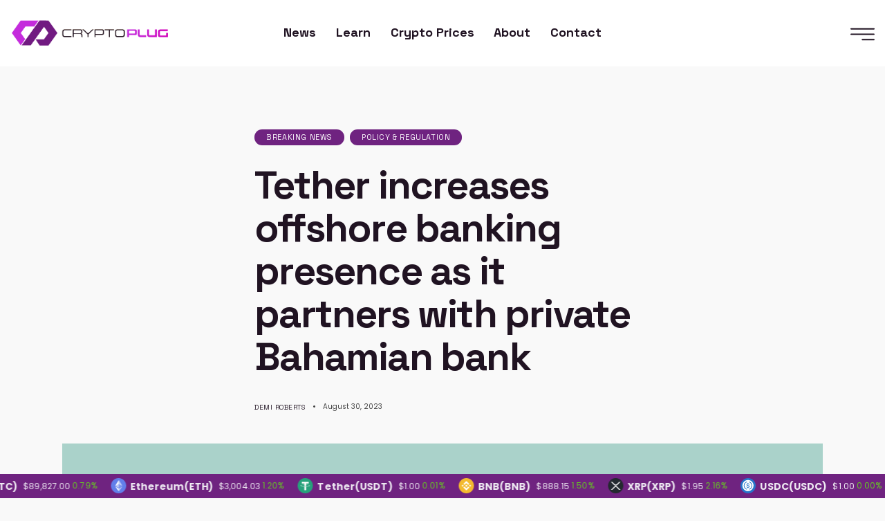

--- FILE ---
content_type: text/html; charset=UTF-8
request_url: https://cryptoplug.com/tether-increases-offshore-banking-presence-as-it-partners-with-private-bahamian-bank/
body_size: 26815
content:
<!DOCTYPE html>
<html lang="en" class="no-js scheme_default">

<head>
				<meta charset="UTF-8">
					<meta name="viewport" content="width=device-width, initial-scale=1">
		<meta name="format-detection" content="telephone=no">
		<link rel="profile" href="//gmpg.org/xfn/11">
					<link rel="pingback" href="https://cryptoplug.com/xmlrpc.php">
			<meta name='robots' content='index, follow, max-image-preview:large, max-snippet:-1, max-video-preview:-1' />

	<!-- This site is optimized with the Yoast SEO plugin v26.8 - https://yoast.com/product/yoast-seo-wordpress/ -->
	<title>Tether increases offshore banking presence as it partners with private Bahamian bank - Cryptoplug</title>
	<meta name="description" content="A new partnership with Bahamas-based Britannia Bank &amp; Trust marks the third offshore bank to work with Tether, following Deltec and Capital Union." />
	<link rel="canonical" href="https://cryptoplug.com/tether-increases-offshore-banking-presence-as-it-partners-with-private-bahamian-bank/" />
	<meta property="og:locale" content="en_US" />
	<meta property="og:type" content="article" />
	<meta property="og:title" content="Tether increases offshore banking presence as it partners with private Bahamian bank - Cryptoplug" />
	<meta property="og:description" content="A new partnership with Bahamas-based Britannia Bank &amp; Trust marks the third offshore bank to work with Tether, following Deltec and Capital Union." />
	<meta property="og:url" content="https://cryptoplug.com/tether-increases-offshore-banking-presence-as-it-partners-with-private-bahamian-bank/" />
	<meta property="og:site_name" content="Cryptoplug" />
	<meta property="article:published_time" content="2023-08-30T09:51:00+00:00" />
	<meta property="article:modified_time" content="2023-08-30T09:52:16+00:00" />
	<meta property="og:image" content="https://cryptoplug.com/wp-content/uploads/2023/08/Copy-of-Colorful-Business-Strategy-Site-Map-Template-Graph-1.jpg" />
	<meta property="og:image:width" content="1920" />
	<meta property="og:image:height" content="1080" />
	<meta property="og:image:type" content="image/jpeg" />
	<meta name="author" content="Demi Roberts" />
	<meta name="twitter:card" content="summary_large_image" />
	<meta name="twitter:label1" content="Written by" />
	<meta name="twitter:data1" content="Demi Roberts" />
	<meta name="twitter:label2" content="Est. reading time" />
	<meta name="twitter:data2" content="3 minutes" />
	<script type="application/ld+json" class="yoast-schema-graph">{"@context":"https://schema.org","@graph":[{"@type":"Article","@id":"https://cryptoplug.com/tether-increases-offshore-banking-presence-as-it-partners-with-private-bahamian-bank/#article","isPartOf":{"@id":"https://cryptoplug.com/tether-increases-offshore-banking-presence-as-it-partners-with-private-bahamian-bank/"},"author":[{"@id":"https://cryptoplug.com/#/schema/person/f11ea8bd793a20de6d94296af48d00b8"}],"headline":"Tether increases offshore banking presence as it partners with private Bahamian bank","datePublished":"2023-08-30T09:51:00+00:00","dateModified":"2023-08-30T09:52:16+00:00","mainEntityOfPage":{"@id":"https://cryptoplug.com/tether-increases-offshore-banking-presence-as-it-partners-with-private-bahamian-bank/"},"wordCount":437,"commentCount":0,"publisher":{"@id":"https://cryptoplug.com/#organization"},"image":{"@id":"https://cryptoplug.com/tether-increases-offshore-banking-presence-as-it-partners-with-private-bahamian-bank/#primaryimage"},"thumbnailUrl":"https://cryptoplug.com/wp-content/uploads/2023/08/Copy-of-Colorful-Business-Strategy-Site-Map-Template-Graph-1.jpg","keywords":["bahamas","Britannica","Offshore","Tether","US","usdt"],"articleSection":["Breaking News","Policy &amp; Regulation"],"inLanguage":"en","potentialAction":[{"@type":"CommentAction","name":"Comment","target":["https://cryptoplug.com/tether-increases-offshore-banking-presence-as-it-partners-with-private-bahamian-bank/#respond"]}]},{"@type":"WebPage","@id":"https://cryptoplug.com/tether-increases-offshore-banking-presence-as-it-partners-with-private-bahamian-bank/","url":"https://cryptoplug.com/tether-increases-offshore-banking-presence-as-it-partners-with-private-bahamian-bank/","name":"Tether increases offshore banking presence as it partners with private Bahamian bank - Cryptoplug","isPartOf":{"@id":"https://cryptoplug.com/#website"},"primaryImageOfPage":{"@id":"https://cryptoplug.com/tether-increases-offshore-banking-presence-as-it-partners-with-private-bahamian-bank/#primaryimage"},"image":{"@id":"https://cryptoplug.com/tether-increases-offshore-banking-presence-as-it-partners-with-private-bahamian-bank/#primaryimage"},"thumbnailUrl":"https://cryptoplug.com/wp-content/uploads/2023/08/Copy-of-Colorful-Business-Strategy-Site-Map-Template-Graph-1.jpg","datePublished":"2023-08-30T09:51:00+00:00","dateModified":"2023-08-30T09:52:16+00:00","description":"A new partnership with Bahamas-based Britannia Bank & Trust marks the third offshore bank to work with Tether, following Deltec and Capital Union.","breadcrumb":{"@id":"https://cryptoplug.com/tether-increases-offshore-banking-presence-as-it-partners-with-private-bahamian-bank/#breadcrumb"},"inLanguage":"en","potentialAction":[{"@type":"ReadAction","target":["https://cryptoplug.com/tether-increases-offshore-banking-presence-as-it-partners-with-private-bahamian-bank/"]}]},{"@type":"ImageObject","inLanguage":"en","@id":"https://cryptoplug.com/tether-increases-offshore-banking-presence-as-it-partners-with-private-bahamian-bank/#primaryimage","url":"https://cryptoplug.com/wp-content/uploads/2023/08/Copy-of-Colorful-Business-Strategy-Site-Map-Template-Graph-1.jpg","contentUrl":"https://cryptoplug.com/wp-content/uploads/2023/08/Copy-of-Colorful-Business-Strategy-Site-Map-Template-Graph-1.jpg","width":1920,"height":1080},{"@type":"BreadcrumbList","@id":"https://cryptoplug.com/tether-increases-offshore-banking-presence-as-it-partners-with-private-bahamian-bank/#breadcrumb","itemListElement":[{"@type":"ListItem","position":1,"name":"Home","item":"https://cryptoplug.com/"},{"@type":"ListItem","position":2,"name":"Blog Standard","item":"https://cryptoplug.com/?page_id=372"},{"@type":"ListItem","position":3,"name":"Tether increases offshore banking presence as it partners with private Bahamian bank"}]},{"@type":"WebSite","@id":"https://cryptoplug.com/#website","url":"https://cryptoplug.com/","name":"Cryptoplug","description":"Your news and guide to cryptocurrency","publisher":{"@id":"https://cryptoplug.com/#organization"},"potentialAction":[{"@type":"SearchAction","target":{"@type":"EntryPoint","urlTemplate":"https://cryptoplug.com/?s={search_term_string}"},"query-input":{"@type":"PropertyValueSpecification","valueRequired":true,"valueName":"search_term_string"}}],"inLanguage":"en"},{"@type":"Organization","@id":"https://cryptoplug.com/#organization","name":"Crypto Plug","url":"https://cryptoplug.com/","logo":{"@type":"ImageObject","inLanguage":"en","@id":"https://cryptoplug.com/#/schema/logo/image/","url":"","contentUrl":"","caption":"Crypto Plug"},"image":{"@id":"https://cryptoplug.com/#/schema/logo/image/"}},{"@type":"Person","@id":"https://cryptoplug.com/#/schema/person/f11ea8bd793a20de6d94296af48d00b8","name":"Demi Roberts","image":{"@type":"ImageObject","inLanguage":"en","@id":"https://cryptoplug.com/#/schema/person/image/205d77954790ba4a246d2deb967626da","url":"https://secure.gravatar.com/avatar/db373a88ea905ff50c50cb7ea52f41e97995e9b4f1c313883c280b4b2eaba5ed?s=96&d=mm&r=g","contentUrl":"https://secure.gravatar.com/avatar/db373a88ea905ff50c50cb7ea52f41e97995e9b4f1c313883c280b4b2eaba5ed?s=96&d=mm&r=g","caption":"Demi Roberts"},"url":"https://cryptoplug.com/author/d-roberts/"}]}</script>
	<!-- / Yoast SEO plugin. -->


<link rel='dns-prefetch' href='//use.typekit.net' />
<link rel='dns-prefetch' href='//fonts.googleapis.com' />
<link rel="alternate" type="application/rss+xml" title="Cryptoplug &raquo; Feed" href="https://cryptoplug.com/feed/" />
<link rel="alternate" type="application/rss+xml" title="Cryptoplug &raquo; Comments Feed" href="https://cryptoplug.com/comments/feed/" />
<link rel="alternate" type="application/rss+xml" title="Cryptoplug &raquo; Tether increases offshore banking presence as it partners with private Bahamian bank Comments Feed" href="https://cryptoplug.com/tether-increases-offshore-banking-presence-as-it-partners-with-private-bahamian-bank/feed/" />
<link rel="alternate" title="oEmbed (JSON)" type="application/json+oembed" href="https://cryptoplug.com/wp-json/oembed/1.0/embed?url=https%3A%2F%2Fcryptoplug.com%2Ftether-increases-offshore-banking-presence-as-it-partners-with-private-bahamian-bank%2F" />
<link rel="alternate" title="oEmbed (XML)" type="text/xml+oembed" href="https://cryptoplug.com/wp-json/oembed/1.0/embed?url=https%3A%2F%2Fcryptoplug.com%2Ftether-increases-offshore-banking-presence-as-it-partners-with-private-bahamian-bank%2F&#038;format=xml" />
			<meta property="og:type" content="article" />
			<meta property="og:url" content="https://cryptoplug.com/tether-increases-offshore-banking-presence-as-it-partners-with-private-bahamian-bank/" />
			<meta property="og:title" content="Tether increases offshore banking presence as it partners with private Bahamian bank" />
			<meta property="og:description" content="A new partnership with Bahamas-based Britannia Bank &amp; Trust marks the third offshore bank to work with Tether, following Deltec and Capital" />  
							<meta property="og:image" content="https://cryptoplug.com/wp-content/uploads/2023/08/Copy-of-Colorful-Business-Strategy-Site-Map-Template-Graph-1.jpg"/>
				<style id='wp-img-auto-sizes-contain-inline-css' type='text/css'>
img:is([sizes=auto i],[sizes^="auto," i]){contain-intrinsic-size:3000px 1500px}
/*# sourceURL=wp-img-auto-sizes-contain-inline-css */
</style>
<link property="stylesheet" rel='stylesheet' id='trx_addons-icons-css' href='https://cryptoplug.com/wp-content/plugins/trx_addons/css/font-icons/css/trx_addons_icons.css' type='text/css' media='all' />
<link property="stylesheet" rel='stylesheet' id='qw_extensions-icons-css' href='https://cryptoplug.com/wp-content/plugins/trx_addons/addons/qw-extension/css/font-icons/css/qw_extension_icons.css' type='text/css' media='all' />
<link property="stylesheet" rel='stylesheet' id='qwery-font-europa-css' href='https://use.typekit.net/lrz6aog.css' type='text/css' media='all' />
<link property="stylesheet" rel='stylesheet' id='qwery-font-google_fonts-css' href='https://fonts.googleapis.com/css2?family=Space+Grotesk:ital,wght@0,400;0,700;1,400;1,700&#038;family=Lexend:ital,wght@0,400;0,700;1,400;1,700&#038;family=Poppins:ital,wght@0,400;0,700;1,400;1,700&#038;subset=latin,latin-ext&#038;display=swap' type='text/css' media='all' />
<link property="stylesheet" rel='stylesheet' id='qwery-fontello-css' href='https://cryptoplug.com/wp-content/themes/qwery/skins/default/css/font-icons/css/fontello.css' type='text/css' media='all' />
<style id='wp-emoji-styles-inline-css' type='text/css'>

	img.wp-smiley, img.emoji {
		display: inline !important;
		border: none !important;
		box-shadow: none !important;
		height: 1em !important;
		width: 1em !important;
		margin: 0 0.07em !important;
		vertical-align: -0.1em !important;
		background: none !important;
		padding: 0 !important;
	}
/*# sourceURL=wp-emoji-styles-inline-css */
</style>
<link property="stylesheet" rel='stylesheet' id='wp-block-library-css' href='https://cryptoplug.com/wp-includes/css/dist/block-library/style.min.css?ver=27ce39638f5618b4f821fd14049cd3c8' type='text/css' media='all' />
<style id='co-authors-plus-coauthors-style-inline-css' type='text/css'>
.wp-block-co-authors-plus-coauthors.is-layout-flow [class*=wp-block-co-authors-plus]{display:inline}

/*# sourceURL=https://cryptoplug.com/wp-content/plugins/co-authors-plus/build/blocks/block-coauthors/style-index.css */
</style>
<style id='co-authors-plus-avatar-style-inline-css' type='text/css'>
.wp-block-co-authors-plus-avatar :where(img){height:auto;max-width:100%;vertical-align:bottom}.wp-block-co-authors-plus-coauthors.is-layout-flow .wp-block-co-authors-plus-avatar :where(img){vertical-align:middle}.wp-block-co-authors-plus-avatar:is(.alignleft,.alignright){display:table}.wp-block-co-authors-plus-avatar.aligncenter{display:table;margin-inline:auto}

/*# sourceURL=https://cryptoplug.com/wp-content/plugins/co-authors-plus/build/blocks/block-coauthor-avatar/style-index.css */
</style>
<style id='co-authors-plus-image-style-inline-css' type='text/css'>
.wp-block-co-authors-plus-image{margin-bottom:0}.wp-block-co-authors-plus-image :where(img){height:auto;max-width:100%;vertical-align:bottom}.wp-block-co-authors-plus-coauthors.is-layout-flow .wp-block-co-authors-plus-image :where(img){vertical-align:middle}.wp-block-co-authors-plus-image:is(.alignfull,.alignwide) :where(img){width:100%}.wp-block-co-authors-plus-image:is(.alignleft,.alignright){display:table}.wp-block-co-authors-plus-image.aligncenter{display:table;margin-inline:auto}

/*# sourceURL=https://cryptoplug.com/wp-content/plugins/co-authors-plus/build/blocks/block-coauthor-image/style-index.css */
</style>
<style id='global-styles-inline-css' type='text/css'>
:root{--wp--preset--aspect-ratio--square: 1;--wp--preset--aspect-ratio--4-3: 4/3;--wp--preset--aspect-ratio--3-4: 3/4;--wp--preset--aspect-ratio--3-2: 3/2;--wp--preset--aspect-ratio--2-3: 2/3;--wp--preset--aspect-ratio--16-9: 16/9;--wp--preset--aspect-ratio--9-16: 9/16;--wp--preset--color--black: #000000;--wp--preset--color--cyan-bluish-gray: #abb8c3;--wp--preset--color--white: #ffffff;--wp--preset--color--pale-pink: #f78da7;--wp--preset--color--vivid-red: #cf2e2e;--wp--preset--color--luminous-vivid-orange: #ff6900;--wp--preset--color--luminous-vivid-amber: #fcb900;--wp--preset--color--light-green-cyan: #7bdcb5;--wp--preset--color--vivid-green-cyan: #00d084;--wp--preset--color--pale-cyan-blue: #8ed1fc;--wp--preset--color--vivid-cyan-blue: #0693e3;--wp--preset--color--vivid-purple: #9b51e0;--wp--preset--color--bg-color: #f9f9f9;--wp--preset--color--bd-color: #E2E2E2;--wp--preset--color--text-dark: #201322;--wp--preset--color--text-light: #444444;--wp--preset--color--text-link: #6f2380;--wp--preset--color--text-hover: #6f2380;--wp--preset--color--text-link-2: #6f2380;--wp--preset--color--text-hover-2: #8e4a97;--wp--preset--color--text-link-3: #6f2380;--wp--preset--color--text-hover-3: #8e4a97;--wp--preset--gradient--vivid-cyan-blue-to-vivid-purple: linear-gradient(135deg,rgb(6,147,227) 0%,rgb(155,81,224) 100%);--wp--preset--gradient--light-green-cyan-to-vivid-green-cyan: linear-gradient(135deg,rgb(122,220,180) 0%,rgb(0,208,130) 100%);--wp--preset--gradient--luminous-vivid-amber-to-luminous-vivid-orange: linear-gradient(135deg,rgb(252,185,0) 0%,rgb(255,105,0) 100%);--wp--preset--gradient--luminous-vivid-orange-to-vivid-red: linear-gradient(135deg,rgb(255,105,0) 0%,rgb(207,46,46) 100%);--wp--preset--gradient--very-light-gray-to-cyan-bluish-gray: linear-gradient(135deg,rgb(238,238,238) 0%,rgb(169,184,195) 100%);--wp--preset--gradient--cool-to-warm-spectrum: linear-gradient(135deg,rgb(74,234,220) 0%,rgb(151,120,209) 20%,rgb(207,42,186) 40%,rgb(238,44,130) 60%,rgb(251,105,98) 80%,rgb(254,248,76) 100%);--wp--preset--gradient--blush-light-purple: linear-gradient(135deg,rgb(255,206,236) 0%,rgb(152,150,240) 100%);--wp--preset--gradient--blush-bordeaux: linear-gradient(135deg,rgb(254,205,165) 0%,rgb(254,45,45) 50%,rgb(107,0,62) 100%);--wp--preset--gradient--luminous-dusk: linear-gradient(135deg,rgb(255,203,112) 0%,rgb(199,81,192) 50%,rgb(65,88,208) 100%);--wp--preset--gradient--pale-ocean: linear-gradient(135deg,rgb(255,245,203) 0%,rgb(182,227,212) 50%,rgb(51,167,181) 100%);--wp--preset--gradient--electric-grass: linear-gradient(135deg,rgb(202,248,128) 0%,rgb(113,206,126) 100%);--wp--preset--gradient--midnight: linear-gradient(135deg,rgb(2,3,129) 0%,rgb(40,116,252) 100%);--wp--preset--gradient--vertical-link-to-hover: linear-gradient(to bottom,var(--theme-color-text_link) 0%,var(--theme-color-text_hover) 100%);--wp--preset--gradient--diagonal-link-to-hover: linear-gradient(to bottom right,var(--theme-color-text_link) 0%,var(--theme-color-text_hover) 100%);--wp--preset--font-size--small: 13px;--wp--preset--font-size--medium: clamp(14px, 0.875rem + ((1vw - 3.2px) * 0.6), 20px);--wp--preset--font-size--large: clamp(22.041px, 1.378rem + ((1vw - 3.2px) * 1.396), 36px);--wp--preset--font-size--x-large: clamp(25.014px, 1.563rem + ((1vw - 3.2px) * 1.699), 42px);--wp--preset--font-family--p-font: Poppins,sans-serif;--wp--preset--font-family--h-1-font: "Space Grotesk",sans-serif;--wp--preset--font-family--logo-font: Lexend,sans-serif;--wp--preset--font-family--input-font: inherit;--wp--preset--spacing--20: 0.44rem;--wp--preset--spacing--30: 0.67rem;--wp--preset--spacing--40: 1rem;--wp--preset--spacing--50: 1.5rem;--wp--preset--spacing--60: 2.25rem;--wp--preset--spacing--70: 3.38rem;--wp--preset--spacing--80: 5.06rem;--wp--preset--shadow--natural: 6px 6px 9px rgba(0, 0, 0, 0.2);--wp--preset--shadow--deep: 12px 12px 50px rgba(0, 0, 0, 0.4);--wp--preset--shadow--sharp: 6px 6px 0px rgba(0, 0, 0, 0.2);--wp--preset--shadow--outlined: 6px 6px 0px -3px rgb(255, 255, 255), 6px 6px rgb(0, 0, 0);--wp--preset--shadow--crisp: 6px 6px 0px rgb(0, 0, 0);--wp--custom--spacing--tiny: var(--sc-space-tiny,   1rem);--wp--custom--spacing--small: var(--sc-space-small,  2rem);--wp--custom--spacing--medium: var(--sc-space-medium, 3.3333rem);--wp--custom--spacing--large: var(--sc-space-large,  6.6667rem);--wp--custom--spacing--huge: var(--sc-space-huge,   8.6667rem);}:root { --wp--style--global--content-size: 870px;--wp--style--global--wide-size: 1320px; }:where(body) { margin: 0; }.wp-site-blocks > .alignleft { float: left; margin-right: 2em; }.wp-site-blocks > .alignright { float: right; margin-left: 2em; }.wp-site-blocks > .aligncenter { justify-content: center; margin-left: auto; margin-right: auto; }:where(.is-layout-flex){gap: 0.5em;}:where(.is-layout-grid){gap: 0.5em;}.is-layout-flow > .alignleft{float: left;margin-inline-start: 0;margin-inline-end: 2em;}.is-layout-flow > .alignright{float: right;margin-inline-start: 2em;margin-inline-end: 0;}.is-layout-flow > .aligncenter{margin-left: auto !important;margin-right: auto !important;}.is-layout-constrained > .alignleft{float: left;margin-inline-start: 0;margin-inline-end: 2em;}.is-layout-constrained > .alignright{float: right;margin-inline-start: 2em;margin-inline-end: 0;}.is-layout-constrained > .aligncenter{margin-left: auto !important;margin-right: auto !important;}.is-layout-constrained > :where(:not(.alignleft):not(.alignright):not(.alignfull)){max-width: var(--wp--style--global--content-size);margin-left: auto !important;margin-right: auto !important;}.is-layout-constrained > .alignwide{max-width: var(--wp--style--global--wide-size);}body .is-layout-flex{display: flex;}.is-layout-flex{flex-wrap: wrap;align-items: center;}.is-layout-flex > :is(*, div){margin: 0;}body .is-layout-grid{display: grid;}.is-layout-grid > :is(*, div){margin: 0;}body{padding-top: 0px;padding-right: 0px;padding-bottom: 0px;padding-left: 0px;}a:where(:not(.wp-element-button)){text-decoration: underline;}:root :where(.wp-element-button, .wp-block-button__link){background-color: #32373c;border-width: 0;color: #fff;font-family: inherit;font-size: inherit;font-style: inherit;font-weight: inherit;letter-spacing: inherit;line-height: inherit;padding-top: calc(0.667em + 2px);padding-right: calc(1.333em + 2px);padding-bottom: calc(0.667em + 2px);padding-left: calc(1.333em + 2px);text-decoration: none;text-transform: inherit;}.has-black-color{color: var(--wp--preset--color--black) !important;}.has-cyan-bluish-gray-color{color: var(--wp--preset--color--cyan-bluish-gray) !important;}.has-white-color{color: var(--wp--preset--color--white) !important;}.has-pale-pink-color{color: var(--wp--preset--color--pale-pink) !important;}.has-vivid-red-color{color: var(--wp--preset--color--vivid-red) !important;}.has-luminous-vivid-orange-color{color: var(--wp--preset--color--luminous-vivid-orange) !important;}.has-luminous-vivid-amber-color{color: var(--wp--preset--color--luminous-vivid-amber) !important;}.has-light-green-cyan-color{color: var(--wp--preset--color--light-green-cyan) !important;}.has-vivid-green-cyan-color{color: var(--wp--preset--color--vivid-green-cyan) !important;}.has-pale-cyan-blue-color{color: var(--wp--preset--color--pale-cyan-blue) !important;}.has-vivid-cyan-blue-color{color: var(--wp--preset--color--vivid-cyan-blue) !important;}.has-vivid-purple-color{color: var(--wp--preset--color--vivid-purple) !important;}.has-bg-color-color{color: var(--wp--preset--color--bg-color) !important;}.has-bd-color-color{color: var(--wp--preset--color--bd-color) !important;}.has-text-dark-color{color: var(--wp--preset--color--text-dark) !important;}.has-text-light-color{color: var(--wp--preset--color--text-light) !important;}.has-text-link-color{color: var(--wp--preset--color--text-link) !important;}.has-text-hover-color{color: var(--wp--preset--color--text-hover) !important;}.has-text-link-2-color{color: var(--wp--preset--color--text-link-2) !important;}.has-text-hover-2-color{color: var(--wp--preset--color--text-hover-2) !important;}.has-text-link-3-color{color: var(--wp--preset--color--text-link-3) !important;}.has-text-hover-3-color{color: var(--wp--preset--color--text-hover-3) !important;}.has-black-background-color{background-color: var(--wp--preset--color--black) !important;}.has-cyan-bluish-gray-background-color{background-color: var(--wp--preset--color--cyan-bluish-gray) !important;}.has-white-background-color{background-color: var(--wp--preset--color--white) !important;}.has-pale-pink-background-color{background-color: var(--wp--preset--color--pale-pink) !important;}.has-vivid-red-background-color{background-color: var(--wp--preset--color--vivid-red) !important;}.has-luminous-vivid-orange-background-color{background-color: var(--wp--preset--color--luminous-vivid-orange) !important;}.has-luminous-vivid-amber-background-color{background-color: var(--wp--preset--color--luminous-vivid-amber) !important;}.has-light-green-cyan-background-color{background-color: var(--wp--preset--color--light-green-cyan) !important;}.has-vivid-green-cyan-background-color{background-color: var(--wp--preset--color--vivid-green-cyan) !important;}.has-pale-cyan-blue-background-color{background-color: var(--wp--preset--color--pale-cyan-blue) !important;}.has-vivid-cyan-blue-background-color{background-color: var(--wp--preset--color--vivid-cyan-blue) !important;}.has-vivid-purple-background-color{background-color: var(--wp--preset--color--vivid-purple) !important;}.has-bg-color-background-color{background-color: var(--wp--preset--color--bg-color) !important;}.has-bd-color-background-color{background-color: var(--wp--preset--color--bd-color) !important;}.has-text-dark-background-color{background-color: var(--wp--preset--color--text-dark) !important;}.has-text-light-background-color{background-color: var(--wp--preset--color--text-light) !important;}.has-text-link-background-color{background-color: var(--wp--preset--color--text-link) !important;}.has-text-hover-background-color{background-color: var(--wp--preset--color--text-hover) !important;}.has-text-link-2-background-color{background-color: var(--wp--preset--color--text-link-2) !important;}.has-text-hover-2-background-color{background-color: var(--wp--preset--color--text-hover-2) !important;}.has-text-link-3-background-color{background-color: var(--wp--preset--color--text-link-3) !important;}.has-text-hover-3-background-color{background-color: var(--wp--preset--color--text-hover-3) !important;}.has-black-border-color{border-color: var(--wp--preset--color--black) !important;}.has-cyan-bluish-gray-border-color{border-color: var(--wp--preset--color--cyan-bluish-gray) !important;}.has-white-border-color{border-color: var(--wp--preset--color--white) !important;}.has-pale-pink-border-color{border-color: var(--wp--preset--color--pale-pink) !important;}.has-vivid-red-border-color{border-color: var(--wp--preset--color--vivid-red) !important;}.has-luminous-vivid-orange-border-color{border-color: var(--wp--preset--color--luminous-vivid-orange) !important;}.has-luminous-vivid-amber-border-color{border-color: var(--wp--preset--color--luminous-vivid-amber) !important;}.has-light-green-cyan-border-color{border-color: var(--wp--preset--color--light-green-cyan) !important;}.has-vivid-green-cyan-border-color{border-color: var(--wp--preset--color--vivid-green-cyan) !important;}.has-pale-cyan-blue-border-color{border-color: var(--wp--preset--color--pale-cyan-blue) !important;}.has-vivid-cyan-blue-border-color{border-color: var(--wp--preset--color--vivid-cyan-blue) !important;}.has-vivid-purple-border-color{border-color: var(--wp--preset--color--vivid-purple) !important;}.has-bg-color-border-color{border-color: var(--wp--preset--color--bg-color) !important;}.has-bd-color-border-color{border-color: var(--wp--preset--color--bd-color) !important;}.has-text-dark-border-color{border-color: var(--wp--preset--color--text-dark) !important;}.has-text-light-border-color{border-color: var(--wp--preset--color--text-light) !important;}.has-text-link-border-color{border-color: var(--wp--preset--color--text-link) !important;}.has-text-hover-border-color{border-color: var(--wp--preset--color--text-hover) !important;}.has-text-link-2-border-color{border-color: var(--wp--preset--color--text-link-2) !important;}.has-text-hover-2-border-color{border-color: var(--wp--preset--color--text-hover-2) !important;}.has-text-link-3-border-color{border-color: var(--wp--preset--color--text-link-3) !important;}.has-text-hover-3-border-color{border-color: var(--wp--preset--color--text-hover-3) !important;}.has-vivid-cyan-blue-to-vivid-purple-gradient-background{background: var(--wp--preset--gradient--vivid-cyan-blue-to-vivid-purple) !important;}.has-light-green-cyan-to-vivid-green-cyan-gradient-background{background: var(--wp--preset--gradient--light-green-cyan-to-vivid-green-cyan) !important;}.has-luminous-vivid-amber-to-luminous-vivid-orange-gradient-background{background: var(--wp--preset--gradient--luminous-vivid-amber-to-luminous-vivid-orange) !important;}.has-luminous-vivid-orange-to-vivid-red-gradient-background{background: var(--wp--preset--gradient--luminous-vivid-orange-to-vivid-red) !important;}.has-very-light-gray-to-cyan-bluish-gray-gradient-background{background: var(--wp--preset--gradient--very-light-gray-to-cyan-bluish-gray) !important;}.has-cool-to-warm-spectrum-gradient-background{background: var(--wp--preset--gradient--cool-to-warm-spectrum) !important;}.has-blush-light-purple-gradient-background{background: var(--wp--preset--gradient--blush-light-purple) !important;}.has-blush-bordeaux-gradient-background{background: var(--wp--preset--gradient--blush-bordeaux) !important;}.has-luminous-dusk-gradient-background{background: var(--wp--preset--gradient--luminous-dusk) !important;}.has-pale-ocean-gradient-background{background: var(--wp--preset--gradient--pale-ocean) !important;}.has-electric-grass-gradient-background{background: var(--wp--preset--gradient--electric-grass) !important;}.has-midnight-gradient-background{background: var(--wp--preset--gradient--midnight) !important;}.has-vertical-link-to-hover-gradient-background{background: var(--wp--preset--gradient--vertical-link-to-hover) !important;}.has-diagonal-link-to-hover-gradient-background{background: var(--wp--preset--gradient--diagonal-link-to-hover) !important;}.has-small-font-size{font-size: var(--wp--preset--font-size--small) !important;}.has-medium-font-size{font-size: var(--wp--preset--font-size--medium) !important;}.has-large-font-size{font-size: var(--wp--preset--font-size--large) !important;}.has-x-large-font-size{font-size: var(--wp--preset--font-size--x-large) !important;}.has-p-font-font-family{font-family: var(--wp--preset--font-family--p-font) !important;}.has-h-1-font-font-family{font-family: var(--wp--preset--font-family--h-1-font) !important;}.has-logo-font-font-family{font-family: var(--wp--preset--font-family--logo-font) !important;}.has-input-font-font-family{font-family: var(--wp--preset--font-family--input-font) !important;}
:root :where(.wp-block-button .wp-block-button__link){background-color: var(--theme-color-text_link);border-radius: 0;color: var(--theme-color-inverse_link);font-family: var(--theme-font-button_font-family);font-size: var(--theme-font-button_font-size);font-weight: var(--theme-font-button_font-weight);line-height: var(--theme-font-button_line-height);}
:where(.wp-block-post-template.is-layout-flex){gap: 1.25em;}:where(.wp-block-post-template.is-layout-grid){gap: 1.25em;}
:where(.wp-block-term-template.is-layout-flex){gap: 1.25em;}:where(.wp-block-term-template.is-layout-grid){gap: 1.25em;}
:where(.wp-block-columns.is-layout-flex){gap: 2em;}:where(.wp-block-columns.is-layout-grid){gap: 2em;}
:root :where(.wp-block-pullquote){border-width: 1px 0;font-size: clamp(0.984em, 0.984rem + ((1vw - 0.2em) * 0.826), 1.5em);line-height: 1.6;}
:root :where(.wp-block-post-comments){padding-top: var(--wp--custom--spacing--small);}
:root :where(.wp-block-quote){border-width: 1px;}
/*# sourceURL=global-styles-inline-css */
</style>
<link property="stylesheet" rel='stylesheet' id='advanced-popups-css' href='https://cryptoplug.com/wp-content/plugins/advanced-popups/public/css/advanced-popups-public.css?ver=1.2.2' type='text/css' media='all' />
<link property="stylesheet" rel='stylesheet' id='dnd-upload-cf7-css' href='https://cryptoplug.com/wp-content/plugins/drag-and-drop-multiple-file-upload-contact-form-7/assets/css/dnd-upload-cf7.css?ver=1.3.9.3' type='text/css' media='all' />
<link property="stylesheet" rel='stylesheet' id='contact-form-7-css' href='https://cryptoplug.com/wp-content/plugins/contact-form-7/includes/css/styles.css?ver=6.1.4' type='text/css' media='all' />
<link property="stylesheet" rel='stylesheet' id='magnific-popup-css' href='https://cryptoplug.com/wp-content/plugins/trx_addons/js/magnific/magnific-popup.min.css' type='text/css' media='all' />

<link property="stylesheet" rel='stylesheet' id='elementor-icons-css' href='https://cryptoplug.com/wp-content/plugins/elementor/assets/lib/eicons/css/elementor-icons.min.css?ver=5.46.0' type='text/css' media='all' />
<link property="stylesheet" rel='stylesheet' id='elementor-frontend-css' href='https://cryptoplug.com/wp-content/plugins/elementor/assets/css/frontend.min.css?ver=3.34.2' type='text/css' media='all' />
<style id='elementor-frontend-inline-css' type='text/css'>
.elementor-kit-15{--e-global-color-primary:#6EC1E4;--e-global-color-secondary:#54595F;--e-global-color-text:#7A7A7A;--e-global-color-accent:#61CE70;--e-global-color-61c01e98:#4054B2;--e-global-color-69bf31ed:#23A455;--e-global-color-7a1ccbe5:#000;--e-global-color-13ed1179:#FFF;--e-global-typography-primary-font-family:"Roboto";--e-global-typography-primary-font-weight:600;--e-global-typography-secondary-font-family:"Roboto Slab";--e-global-typography-secondary-font-weight:400;--e-global-typography-text-font-family:"Roboto";--e-global-typography-text-font-weight:400;--e-global-typography-accent-font-family:"Roboto";--e-global-typography-accent-font-weight:500;}.elementor-section.elementor-section-boxed > .elementor-container{max-width:1350px;}.e-con{--container-max-width:1350px;}{}.sc_layouts_title_caption{display:var(--page-title-display);}@media(max-width:1024px){.elementor-section.elementor-section-boxed > .elementor-container{max-width:1024px;}.e-con{--container-max-width:1024px;}}@media(max-width:767px){.elementor-section.elementor-section-boxed > .elementor-container{max-width:767px;}.e-con{--container-max-width:767px;}}
/*# sourceURL=elementor-frontend-inline-css */
</style>
<style id="elementor-post-18482">.elementor-18482 .elementor-element.elementor-element-9e343c5 > .elementor-container > .elementor-column > .elementor-widget-wrap{align-content:center;align-items:center;}.elementor-18482 .elementor-element.elementor-element-9e343c5:not(.elementor-motion-effects-element-type-background), .elementor-18482 .elementor-element.elementor-element-9e343c5 > .elementor-motion-effects-container > .elementor-motion-effects-layer{background-color:#FFFFFF;}.elementor-18482 .elementor-element.elementor-element-9e343c5 .trx_addons_bg_text{z-index:0;}.elementor-18482 .elementor-element.elementor-element-9e343c5 .trx_addons_bg_text.trx_addons_marquee_wrap:not(.trx_addons_marquee_reverse) .trx_addons_marquee_element{padding-right:50px;}.elementor-18482 .elementor-element.elementor-element-9e343c5 .trx_addons_bg_text.trx_addons_marquee_wrap.trx_addons_marquee_reverse .trx_addons_marquee_element{padding-left:50px;}.elementor-18482 .elementor-element.elementor-element-9e343c5{transition:background 0.3s, border 0.3s, border-radius 0.3s, box-shadow 0.3s;margin-top:0px;margin-bottom:0px;padding:10px 0px 10px 0px;}.elementor-18482 .elementor-element.elementor-element-9e343c5 > .elementor-background-overlay{transition:background 0.3s, border-radius 0.3s, opacity 0.3s;}.elementor-18482 .elementor-element.elementor-element-e037da2 .logo_image{max-height:55px;}.elementor-18482 .elementor-element.elementor-element-8dfc654 > .elementor-widget-container{margin:0px 0px -6px 5px;}.elementor-18482 .elementor-element.elementor-element-8dfc654 .elementor-icon-wrapper{text-align:center;}.elementor-18482 .elementor-element.elementor-element-8dfc654.elementor-view-stacked .elementor-icon{background-color:#3C3C3C;}.elementor-18482 .elementor-element.elementor-element-8dfc654.elementor-view-framed .elementor-icon, .elementor-18482 .elementor-element.elementor-element-8dfc654.elementor-view-default .elementor-icon{color:#3C3C3C;border-color:#3C3C3C;}.elementor-18482 .elementor-element.elementor-element-8dfc654.elementor-view-framed .elementor-icon, .elementor-18482 .elementor-element.elementor-element-8dfc654.elementor-view-default .elementor-icon svg{fill:#3C3C3C;}.elementor-18482 .elementor-element.elementor-element-8dfc654 .elementor-icon{font-size:35px;}.elementor-18482 .elementor-element.elementor-element-8dfc654 .elementor-icon svg{height:35px;}.elementor-18482 .elementor-element.elementor-element-7d827e7 > .elementor-container > .elementor-column > .elementor-widget-wrap{align-content:center;align-items:center;}.elementor-18482 .elementor-element.elementor-element-7d827e7:not(.elementor-motion-effects-element-type-background), .elementor-18482 .elementor-element.elementor-element-7d827e7 > .elementor-motion-effects-container > .elementor-motion-effects-layer{background-color:#FFFFFF;}.elementor-18482 .elementor-element.elementor-element-7d827e7 .trx_addons_bg_text{z-index:0;}.elementor-18482 .elementor-element.elementor-element-7d827e7 .trx_addons_bg_text.trx_addons_marquee_wrap:not(.trx_addons_marquee_reverse) .trx_addons_marquee_element{padding-right:50px;}.elementor-18482 .elementor-element.elementor-element-7d827e7 .trx_addons_bg_text.trx_addons_marquee_wrap.trx_addons_marquee_reverse .trx_addons_marquee_element{padding-left:50px;}.elementor-18482 .elementor-element.elementor-element-7d827e7{transition:background 0.3s, border 0.3s, border-radius 0.3s, box-shadow 0.3s;padding:24px 0px 24px 0px;}.elementor-18482 .elementor-element.elementor-element-7d827e7 > .elementor-background-overlay{transition:background 0.3s, border-radius 0.3s, opacity 0.3s;}.elementor-18482 .elementor-element.elementor-element-691f36fb .logo_image{max-height:50px;}.elementor-18482 .elementor-element.elementor-element-2eb6167 > .elementor-widget-container{margin:0px 0px -6px 5px;}.elementor-18482 .elementor-element.elementor-element-2eb6167 .elementor-icon-wrapper{text-align:center;}.elementor-18482 .elementor-element.elementor-element-2eb6167.elementor-view-stacked .elementor-icon{background-color:#3C3C3C;}.elementor-18482 .elementor-element.elementor-element-2eb6167.elementor-view-framed .elementor-icon, .elementor-18482 .elementor-element.elementor-element-2eb6167.elementor-view-default .elementor-icon{color:#3C3C3C;border-color:#3C3C3C;}.elementor-18482 .elementor-element.elementor-element-2eb6167.elementor-view-framed .elementor-icon, .elementor-18482 .elementor-element.elementor-element-2eb6167.elementor-view-default .elementor-icon svg{fill:#3C3C3C;}.elementor-18482 .elementor-element.elementor-element-2eb6167 .elementor-icon{font-size:35px;}.elementor-18482 .elementor-element.elementor-element-2eb6167 .elementor-icon svg{height:35px;}.trx-addons-layout--edit-mode .trx-addons-layout__inner{background-color:var(--theme-color-bg_color);}.trx-addons-layout--single-preview .trx-addons-layout__inner{background-color:var(--theme-color-bg_color);}@media(max-width:1024px){.elementor-18482 .elementor-element.elementor-element-7d827e7{padding:20px 0px 20px 0px;}}@media(max-width:767px){.elementor-18482 .elementor-element.elementor-element-7d827e7{padding:10px 0px 10px 0px;}.elementor-18482 .elementor-element.elementor-element-6998bb3{width:50%;}.elementor-18482 .elementor-element.elementor-element-2867a08e{width:50%;}}</style>
<style id="elementor-post-4105">.elementor-4105 .elementor-element.elementor-element-72cd4b1:not(.elementor-motion-effects-element-type-background), .elementor-4105 .elementor-element.elementor-element-72cd4b1 > .elementor-motion-effects-container > .elementor-motion-effects-layer{background-color:#211222;}.elementor-4105 .elementor-element.elementor-element-72cd4b1 .trx_addons_bg_text{z-index:0;}.elementor-4105 .elementor-element.elementor-element-72cd4b1 .trx_addons_bg_text.trx_addons_marquee_wrap:not(.trx_addons_marquee_reverse) .trx_addons_marquee_element{padding-right:50px;}.elementor-4105 .elementor-element.elementor-element-72cd4b1 .trx_addons_bg_text.trx_addons_marquee_wrap.trx_addons_marquee_reverse .trx_addons_marquee_element{padding-left:50px;}.elementor-4105 .elementor-element.elementor-element-72cd4b1{transition:background 0.3s, border 0.3s, border-radius 0.3s, box-shadow 0.3s;padding:0px 0px 0px 0px;}.elementor-4105 .elementor-element.elementor-element-72cd4b1 > .elementor-background-overlay{transition:background 0.3s, border-radius 0.3s, opacity 0.3s;}.elementor-4105 .elementor-element.elementor-element-8a50db0{--spacer-size:40px;}.elementor-4105 .elementor-element.elementor-element-1d71a93:not(.elementor-motion-effects-element-type-background), .elementor-4105 .elementor-element.elementor-element-1d71a93 > .elementor-motion-effects-container > .elementor-motion-effects-layer{background-color:#211222;}.elementor-4105 .elementor-element.elementor-element-1d71a93 .trx_addons_bg_text{z-index:0;}.elementor-4105 .elementor-element.elementor-element-1d71a93 .trx_addons_bg_text.trx_addons_marquee_wrap:not(.trx_addons_marquee_reverse) .trx_addons_marquee_element{padding-right:50px;}.elementor-4105 .elementor-element.elementor-element-1d71a93 .trx_addons_bg_text.trx_addons_marquee_wrap.trx_addons_marquee_reverse .trx_addons_marquee_element{padding-left:50px;}.elementor-4105 .elementor-element.elementor-element-1d71a93{transition:background 0.3s, border 0.3s, border-radius 0.3s, box-shadow 0.3s;}.elementor-4105 .elementor-element.elementor-element-1d71a93 > .elementor-background-overlay{transition:background 0.3s, border-radius 0.3s, opacity 0.3s;}.elementor-bc-flex-widget .elementor-4105 .elementor-element.elementor-element-349caab.elementor-column .elementor-widget-wrap{align-items:flex-end;}.elementor-4105 .elementor-element.elementor-element-349caab.elementor-column.elementor-element[data-element_type="column"] > .elementor-widget-wrap.elementor-element-populated{align-content:flex-end;align-items:flex-end;}.elementor-4105 .elementor-element.elementor-element-5df9f10 .elementor-icon-wrapper{text-align:center;}.elementor-4105 .elementor-element.elementor-element-5df9f10.elementor-view-stacked .elementor-icon{background-color:#6F2380;}.elementor-4105 .elementor-element.elementor-element-5df9f10.elementor-view-framed .elementor-icon, .elementor-4105 .elementor-element.elementor-element-5df9f10.elementor-view-default .elementor-icon{color:#6F2380;border-color:#6F2380;}.elementor-4105 .elementor-element.elementor-element-5df9f10.elementor-view-framed .elementor-icon, .elementor-4105 .elementor-element.elementor-element-5df9f10.elementor-view-default .elementor-icon svg{fill:#6F2380;}.elementor-4105 .elementor-element.elementor-element-5df9f10 .elementor-icon{font-size:22px;padding:8px;}.elementor-4105 .elementor-element.elementor-element-5df9f10 .elementor-icon svg{height:22px;}.elementor-4105 .elementor-element.elementor-element-57256d5{--spacer-size:24px;}.elementor-4105 .elementor-element.elementor-element-75053b3 .sc_item_title{color:#DED9E2;}.elementor-4105 .elementor-element.elementor-element-75053b3 .sc_item_title_text{-webkit-text-stroke-width:0px;}.elementor-4105 .elementor-element.elementor-element-75053b3 .sc_item_title_text2{-webkit-text-stroke-width:0px;}.elementor-4105 .elementor-element.elementor-element-8b76ff0{--spacer-size:37px;}.elementor-4105 .elementor-element.elementor-element-9fda2a2:not(.elementor-motion-effects-element-type-background), .elementor-4105 .elementor-element.elementor-element-9fda2a2 > .elementor-motion-effects-container > .elementor-motion-effects-layer{background-color:#211222;}.elementor-4105 .elementor-element.elementor-element-9fda2a2 .trx_addons_bg_text{z-index:0;}.elementor-4105 .elementor-element.elementor-element-9fda2a2 .trx_addons_bg_text.trx_addons_marquee_wrap:not(.trx_addons_marquee_reverse) .trx_addons_marquee_element{padding-right:50px;}.elementor-4105 .elementor-element.elementor-element-9fda2a2 .trx_addons_bg_text.trx_addons_marquee_wrap.trx_addons_marquee_reverse .trx_addons_marquee_element{padding-left:50px;}.elementor-4105 .elementor-element.elementor-element-9fda2a2{transition:background 0.3s, border 0.3s, border-radius 0.3s, box-shadow 0.3s;padding:0px 0px 0px 0px;}.elementor-4105 .elementor-element.elementor-element-9fda2a2 > .elementor-background-overlay{transition:background 0.3s, border-radius 0.3s, opacity 0.3s;}.elementor-4105 .elementor-element.elementor-element-4171888{--spacer-size:40px;}.elementor-4105 .elementor-element.elementor-element-8f6299d:not(.elementor-motion-effects-element-type-background), .elementor-4105 .elementor-element.elementor-element-8f6299d > .elementor-motion-effects-container > .elementor-motion-effects-layer{background-color:#211222;}.elementor-4105 .elementor-element.elementor-element-8f6299d .trx_addons_bg_text{z-index:0;}.elementor-4105 .elementor-element.elementor-element-8f6299d .trx_addons_bg_text.trx_addons_marquee_wrap:not(.trx_addons_marquee_reverse) .trx_addons_marquee_element{padding-right:50px;}.elementor-4105 .elementor-element.elementor-element-8f6299d .trx_addons_bg_text.trx_addons_marquee_wrap.trx_addons_marquee_reverse .trx_addons_marquee_element{padding-left:50px;}.elementor-4105 .elementor-element.elementor-element-8f6299d{transition:background 0.3s, border 0.3s, border-radius 0.3s, box-shadow 0.3s;}.elementor-4105 .elementor-element.elementor-element-8f6299d > .elementor-background-overlay{transition:background 0.3s, border-radius 0.3s, opacity 0.3s;}.elementor-bc-flex-widget .elementor-4105 .elementor-element.elementor-element-57fb1a6.elementor-column .elementor-widget-wrap{align-items:flex-end;}.elementor-4105 .elementor-element.elementor-element-57fb1a6.elementor-column.elementor-element[data-element_type="column"] > .elementor-widget-wrap.elementor-element-populated{align-content:flex-end;align-items:flex-end;}.elementor-bc-flex-widget .elementor-4105 .elementor-element.elementor-element-343177d.elementor-column .elementor-widget-wrap{align-items:center;}.elementor-4105 .elementor-element.elementor-element-343177d.elementor-column.elementor-element[data-element_type="column"] > .elementor-widget-wrap.elementor-element-populated{align-content:center;align-items:center;}.elementor-4105 .elementor-element.elementor-element-343177d.elementor-column > .elementor-widget-wrap{justify-content:center;}.elementor-4105 .elementor-element.elementor-element-db61e8d .sc_item_title{color:#DED9E2;}.elementor-4105 .elementor-element.elementor-element-db61e8d .sc_item_title_text{-webkit-text-stroke-width:0px;}.elementor-4105 .elementor-element.elementor-element-db61e8d .sc_item_title_text2{-webkit-text-stroke-width:0px;}.elementor-4105 .elementor-element.elementor-element-b2f4437{--spacer-size:50px;}.elementor-4105 .elementor-element.elementor-element-2f6f66a6:not(.elementor-motion-effects-element-type-background), .elementor-4105 .elementor-element.elementor-element-2f6f66a6 > .elementor-motion-effects-container > .elementor-motion-effects-layer{background-color:#211222;}.elementor-4105 .elementor-element.elementor-element-2f6f66a6 .trx_addons_bg_text{z-index:0;}.elementor-4105 .elementor-element.elementor-element-2f6f66a6 .trx_addons_bg_text.trx_addons_marquee_wrap:not(.trx_addons_marquee_reverse) .trx_addons_marquee_element{padding-right:50px;}.elementor-4105 .elementor-element.elementor-element-2f6f66a6 .trx_addons_bg_text.trx_addons_marquee_wrap.trx_addons_marquee_reverse .trx_addons_marquee_element{padding-left:50px;}.elementor-4105 .elementor-element.elementor-element-2f6f66a6{transition:background 0.3s, border 0.3s, border-radius 0.3s, box-shadow 0.3s;}.elementor-4105 .elementor-element.elementor-element-2f6f66a6 > .elementor-background-overlay{transition:background 0.3s, border-radius 0.3s, opacity 0.3s;}.elementor-4105 .elementor-element.elementor-element-55d64fb{--spacer-size:56px;}.elementor-4105 .elementor-element.elementor-element-5e4ed54e{--spacer-size:20px;}.elementor-4105 .elementor-element.elementor-element-2fef6c75{--spacer-size:20px;}.elementor-4105 .elementor-element.elementor-element-7f8047b > .elementor-container > .elementor-column > .elementor-widget-wrap{align-content:center;align-items:center;}.elementor-4105 .elementor-element.elementor-element-7f8047b:not(.elementor-motion-effects-element-type-background), .elementor-4105 .elementor-element.elementor-element-7f8047b > .elementor-motion-effects-container > .elementor-motion-effects-layer{background-color:#211222;}.elementor-4105 .elementor-element.elementor-element-7f8047b .trx_addons_bg_text{z-index:0;}.elementor-4105 .elementor-element.elementor-element-7f8047b .trx_addons_bg_text.trx_addons_marquee_wrap:not(.trx_addons_marquee_reverse) .trx_addons_marquee_element{padding-right:50px;}.elementor-4105 .elementor-element.elementor-element-7f8047b .trx_addons_bg_text.trx_addons_marquee_wrap.trx_addons_marquee_reverse .trx_addons_marquee_element{padding-left:50px;}.elementor-4105 .elementor-element.elementor-element-7f8047b{transition:background 0.3s, border 0.3s, border-radius 0.3s, box-shadow 0.3s;padding:0px 0px 0px 0px;}.elementor-4105 .elementor-element.elementor-element-7f8047b > .elementor-background-overlay{transition:background 0.3s, border-radius 0.3s, opacity 0.3s;}.elementor-4105 .elementor-element.elementor-element-2d2ee1f{font-size:16px;color:#EDE8F1;}.elementor-4105 .elementor-element.elementor-element-6e16bdc .sc_item_title_text{-webkit-text-stroke-width:0px;}.elementor-4105 .elementor-element.elementor-element-6e16bdc .sc_item_title_text2{-webkit-text-stroke-width:0px;}.elementor-4105 .elementor-element.elementor-element-992f4f0:not(.elementor-motion-effects-element-type-background), .elementor-4105 .elementor-element.elementor-element-992f4f0 > .elementor-motion-effects-container > .elementor-motion-effects-layer{background-color:#211222;}.elementor-4105 .elementor-element.elementor-element-992f4f0 .trx_addons_bg_text{z-index:0;}.elementor-4105 .elementor-element.elementor-element-992f4f0 .trx_addons_bg_text.trx_addons_marquee_wrap:not(.trx_addons_marquee_reverse) .trx_addons_marquee_element{padding-right:50px;}.elementor-4105 .elementor-element.elementor-element-992f4f0 .trx_addons_bg_text.trx_addons_marquee_wrap.trx_addons_marquee_reverse .trx_addons_marquee_element{padding-left:50px;}.elementor-4105 .elementor-element.elementor-element-992f4f0{transition:background 0.3s, border 0.3s, border-radius 0.3s, box-shadow 0.3s;padding:0px 0px 0px 0px;}.elementor-4105 .elementor-element.elementor-element-992f4f0 > .elementor-background-overlay{transition:background 0.3s, border-radius 0.3s, opacity 0.3s;}.elementor-4105 .elementor-element.elementor-element-68b615b{--spacer-size:30px;}.trx-addons-layout--edit-mode .trx-addons-layout__inner{background-color:var(--theme-color-bg_color);}.trx-addons-layout--single-preview .trx-addons-layout__inner{background-color:var(--theme-color-bg_color);}@media(min-width:768px){.elementor-4105 .elementor-element.elementor-element-349caab{width:28%;}.elementor-4105 .elementor-element.elementor-element-f26a442{width:44%;}.elementor-4105 .elementor-element.elementor-element-873d611{width:28%;}.elementor-4105 .elementor-element.elementor-element-57fb1a6{width:28%;}.elementor-4105 .elementor-element.elementor-element-343177d{width:44%;}.elementor-4105 .elementor-element.elementor-element-923de64{width:28%;}.elementor-4105 .elementor-element.elementor-element-adf064f{width:35%;}.elementor-4105 .elementor-element.elementor-element-2a02235{width:30%;}.elementor-4105 .elementor-element.elementor-element-16c46b4{width:35%;}}@media(max-width:1024px) and (min-width:768px){.elementor-4105 .elementor-element.elementor-element-349caab{width:10%;}.elementor-4105 .elementor-element.elementor-element-f26a442{width:80%;}.elementor-4105 .elementor-element.elementor-element-873d611{width:10%;}.elementor-4105 .elementor-element.elementor-element-57fb1a6{width:10%;}.elementor-4105 .elementor-element.elementor-element-343177d{width:80%;}.elementor-4105 .elementor-element.elementor-element-923de64{width:10%;}.elementor-4105 .elementor-element.elementor-element-adf064f{width:30%;}.elementor-4105 .elementor-element.elementor-element-2a02235{width:40%;}.elementor-4105 .elementor-element.elementor-element-16c46b4{width:30%;}}@media(max-width:1024px){.elementor-4105 .elementor-element.elementor-element-57256d5{--spacer-size:20px;}.elementor-4105 .elementor-element.elementor-element-8b76ff0{--spacer-size:25px;}}@media(max-width:767px){.elementor-4105 .elementor-element.elementor-element-57256d5{--spacer-size:11px;}.elementor-4105 .elementor-element.elementor-element-8b76ff0{--spacer-size:17px;}}</style>
<style id="elementor-post-18134">.elementor-18134 .elementor-element.elementor-element-5dfd723 > .elementor-container > .elementor-column > .elementor-widget-wrap{align-content:space-between;align-items:space-between;}.elementor-18134 .elementor-element.elementor-element-5dfd723:not(.elementor-motion-effects-element-type-background), .elementor-18134 .elementor-element.elementor-element-5dfd723 > .elementor-motion-effects-container > .elementor-motion-effects-layer{background-color:#201322;}.elementor-18134 .elementor-element.elementor-element-5dfd723 .trx_addons_bg_text{z-index:0;}.elementor-18134 .elementor-element.elementor-element-5dfd723 .trx_addons_bg_text.trx_addons_marquee_wrap:not(.trx_addons_marquee_reverse) .trx_addons_marquee_element{padding-right:50px;}.elementor-18134 .elementor-element.elementor-element-5dfd723 .trx_addons_bg_text.trx_addons_marquee_wrap.trx_addons_marquee_reverse .trx_addons_marquee_element{padding-left:50px;}.elementor-18134 .elementor-element.elementor-element-5dfd723{transition:background 0.3s, border 0.3s, border-radius 0.3s, box-shadow 0.3s;}.elementor-18134 .elementor-element.elementor-element-5dfd723 > .elementor-background-overlay{transition:background 0.3s, border-radius 0.3s, opacity 0.3s;}.elementor-18134 .elementor-element.elementor-element-d7817e8 > .elementor-container > .elementor-column > .elementor-widget-wrap{align-content:center;align-items:center;}.elementor-18134 .elementor-element.elementor-element-d7817e8 .trx_addons_bg_text{z-index:0;}.elementor-18134 .elementor-element.elementor-element-d7817e8 .trx_addons_bg_text.trx_addons_marquee_wrap:not(.trx_addons_marquee_reverse) .trx_addons_marquee_element{padding-right:50px;}.elementor-18134 .elementor-element.elementor-element-d7817e8 .trx_addons_bg_text.trx_addons_marquee_wrap.trx_addons_marquee_reverse .trx_addons_marquee_element{padding-left:50px;}.elementor-18134 .elementor-element.elementor-element-423a758 .logo_image{max-height:60px;}.elementor-18134 .elementor-element.elementor-element-f99e586 .trx_addons_bg_text{z-index:0;}.elementor-18134 .elementor-element.elementor-element-f99e586 .trx_addons_bg_text.trx_addons_marquee_wrap:not(.trx_addons_marquee_reverse) .trx_addons_marquee_element{padding-right:50px;}.elementor-18134 .elementor-element.elementor-element-f99e586 .trx_addons_bg_text.trx_addons_marquee_wrap.trx_addons_marquee_reverse .trx_addons_marquee_element{padding-left:50px;}.elementor-18134 .elementor-element.elementor-element-01849bb{--spacer-size:5px;}.elementor-18134 .elementor-element.elementor-element-3f5200d{--spacer-size:25vh;}.elementor-18134 .elementor-element.elementor-element-69b2871{--spacer-size:10px;}.elementor-18134 .elementor-element.elementor-element-5eb71b8{--divider-border-style:solid;--divider-color:#FFFFFF;--divider-border-width:1px;}.elementor-18134 .elementor-element.elementor-element-5eb71b8 .elementor-divider-separator{width:100%;}.elementor-18134 .elementor-element.elementor-element-5eb71b8 .elementor-divider{padding-block-start:33px;padding-block-end:33px;}.elementor-18134 .elementor-element.elementor-element-6fc6740{--spacer-size:30px;}.trx-addons-layout--edit-mode .trx-addons-layout__inner{background-color:var(--theme-color-bg_color);}.trx-addons-layout--single-preview .trx-addons-layout__inner{background-color:var(--theme-color-bg_color);}@media(max-width:767px){.elementor-18134 .elementor-element.elementor-element-3f5200d{--spacer-size:15vh;}.elementor-18134 .elementor-element.elementor-element-5eb71b8 .elementor-divider{padding-block-start:20px;padding-block-end:20px;}.elementor-18134 .elementor-element.elementor-element-6fc6740{--spacer-size:20px;}}</style>
<link property="stylesheet" rel='stylesheet' id='widget-spacer-css' href='https://cryptoplug.com/wp-content/plugins/elementor/assets/css/widget-spacer.min.css?ver=3.34.2' type='text/css' media='all' />
<link property="stylesheet" rel='stylesheet' id='widget-divider-css' href='https://cryptoplug.com/wp-content/plugins/elementor/assets/css/widget-divider.min.css?ver=3.34.2' type='text/css' media='all' />
<link property="stylesheet" rel='stylesheet' id='trx_addons-css' href='https://cryptoplug.com/wp-content/plugins/trx_addons/css/__styles.css' type='text/css' media='all' />
<link property="stylesheet" rel='stylesheet' id='trx_addons-widget_socials-css' href='https://cryptoplug.com/wp-content/plugins/trx_addons/components/widgets/socials/socials.css' type='text/css' media='all' />
<link property="stylesheet" rel='stylesheet' id='trx_addons-sc_content-css' href='https://cryptoplug.com/wp-content/plugins/trx_addons/components/shortcodes/content/content.css' type='text/css' media='all' />
<link property="stylesheet" rel='stylesheet' id='trx_addons-sc_content-responsive-css' href='https://cryptoplug.com/wp-content/plugins/trx_addons/components/shortcodes/content/content.responsive.css' type='text/css' media='(max-width:1439px)' />
<link property="stylesheet" rel='stylesheet' id='trx_addons-animations-css' href='https://cryptoplug.com/wp-content/plugins/trx_addons/css/trx_addons.animations.css' type='text/css' media='all' />



<link property="stylesheet" rel='stylesheet' id='elementor-gf-local-roboto-css' href='https://cryptoplug.com/wp-content/uploads/elementor/google-fonts/css/roboto.css?ver=1742276027' type='text/css' media='all' />
<link property="stylesheet" rel='stylesheet' id='elementor-gf-local-robotoslab-css' href='https://cryptoplug.com/wp-content/uploads/elementor/google-fonts/css/robotoslab.css?ver=1742276030' type='text/css' media='all' />


<style type="text/css">	.st0{fill:#201322;stroke:#201322;stroke-width:1.7;stroke-linecap:round;}</style>
<style type="text/css">	.st0{fill:#201322;stroke:#201322;stroke-width:1.7;stroke-linecap:round;}</style>


<style type='text/css'>.tickercontainer #ccpw-ticker-widget-18212{background-color:#6f2380;}
                        .tickercontainer #ccpw-ticker-widget-18212 span.name,
                        .tickercontainer #ccpw-ticker-widget-18212 .ccpw-credits a {color:#ede8f1;}
                        .tickercontainer #ccpw-ticker-widget-18212 span.coin_symbol {color:#ede8f1;}
                        .tickercontainer #ccpw-ticker-widget-18212 span.price,
                        .tickercontainer .price-value{color:#ede8f1;}
                        .ccpw-header-ticker-fixedbar{top:0px !important;}</style>


<link property="stylesheet" rel='stylesheet' id='ccpw-styles-css' href='https://cryptoplug.com/wp-content/plugins/cryptocurrency-price-ticker-widget/assets/css/ccpw-styles.min.css?ver=2.9.1' type='text/css' media='all' />
<link property="stylesheet" rel='stylesheet' id='ccpw-bootstrap-css' href='https://cryptoplug.com/wp-content/plugins/cryptocurrency-price-ticker-widget/assets/css/bootstrap.min.css?ver=2.9.1' type='text/css' media='all' />
<link property="stylesheet" rel='stylesheet' id='ccpw-custom-icons-css' href='https://cryptoplug.com/wp-content/plugins/cryptocurrency-price-ticker-widget/assets/css/ccpw-icons.min.css?ver=2.9.1' type='text/css' media='all' />
<link property="stylesheet" rel='stylesheet' id='qwery-style-css' href='https://cryptoplug.com/wp-content/themes/qwery/style.css' type='text/css' media='all' />
<link property="stylesheet" rel='stylesheet' id='mediaelement-css' href='https://cryptoplug.com/wp-includes/js/mediaelement/mediaelementplayer-legacy.min.css?ver=4.2.17' type='text/css' media='all' />
<link property="stylesheet" rel='stylesheet' id='wp-mediaelement-css' href='https://cryptoplug.com/wp-includes/js/mediaelement/wp-mediaelement.min.css?ver=27ce39638f5618b4f821fd14049cd3c8' type='text/css' media='all' />
<link property="stylesheet" rel='stylesheet' id='qwery-skin-default-css' href='https://cryptoplug.com/wp-content/themes/qwery/skins/default/css/style.css' type='text/css' media='all' />
<link property="stylesheet" rel='stylesheet' id='qwery-plugins-css' href='https://cryptoplug.com/wp-content/themes/qwery/skins/default/css/__plugins.css' type='text/css' media='all' />
<link property="stylesheet" rel='stylesheet' id='qwery-custom-css' href='https://cryptoplug.com/wp-content/themes/qwery/skins/default/css/__custom.css' type='text/css' media='all' />
<link property="stylesheet" rel='stylesheet' id='qwery-mailchimp-for-wp-css' href='https://cryptoplug.com/wp-content/themes/qwery/skins/default/plugins/mailchimp-for-wp/mailchimp-for-wp.css' type='text/css' media='all' />
<link property="stylesheet" rel='stylesheet' id='qwery-child-css' href='https://cryptoplug.com/wp-content/themes/qwery-child/style.css' type='text/css' media='all' />
<link property="stylesheet" rel='stylesheet' id='trx_addons-responsive-css' href='https://cryptoplug.com/wp-content/plugins/trx_addons/css/__responsive.css' type='text/css' media='(max-width:1439px)' />
<link property="stylesheet" rel='stylesheet' id='qwery-responsive-css' href='https://cryptoplug.com/wp-content/themes/qwery/skins/default/css/__responsive.css' type='text/css' media='(max-width:1679px)' />
<link property="stylesheet" rel='stylesheet' id='qwery-responsive-child-css' href='https://cryptoplug.com/wp-content/themes/qwery-child/responsive.css' type='text/css' media='(max-width:1679px)' />
<link property="stylesheet" rel='stylesheet' id='swiper-css' href='https://cryptoplug.com/wp-content/plugins/trx_addons/js/swiper/swiper.min.css' type='text/css' media='all' />
<script type="text/javascript" src="https://cryptoplug.com/wp-includes/js/jquery/jquery.min.js?ver=3.7.1" id="jquery-core-js"></script>
<script type="text/javascript" src="https://cryptoplug.com/wp-includes/js/jquery/jquery-migrate.min.js?ver=3.4.1" id="jquery-migrate-js"></script>
<link rel="https://api.w.org/" href="https://cryptoplug.com/wp-json/" /><link rel="alternate" title="JSON" type="application/json" href="https://cryptoplug.com/wp-json/wp/v2/posts/26808" /><link rel="EditURI" type="application/rsd+xml" title="RSD" href="https://cryptoplug.com/xmlrpc.php?rsd" />
		<link rel="preload" href="https://cryptoplug.com/wp-content/plugins/advanced-popups/fonts/advanced-popups-icons.woff" as="font" type="font/woff" crossorigin>
		<link rel="preconnect" href="https://fonts.googleapis.com">
<link rel="preconnect" href="https://fonts.gstatic.com" crossorigin>
<link href="https://fonts.googleapis.com/css2?family=Play:wght@400;700&display=swap" rel="stylesheet"><meta name="generator" content="Elementor 3.34.2; features: additional_custom_breakpoints; settings: css_print_method-internal, google_font-enabled, font_display-swap">
			<style>
				.e-con.e-parent:nth-of-type(n+4):not(.e-lazyloaded):not(.e-no-lazyload),
				.e-con.e-parent:nth-of-type(n+4):not(.e-lazyloaded):not(.e-no-lazyload) * {
					background-image: none !important;
				}
				@media screen and (max-height: 1024px) {
					.e-con.e-parent:nth-of-type(n+3):not(.e-lazyloaded):not(.e-no-lazyload),
					.e-con.e-parent:nth-of-type(n+3):not(.e-lazyloaded):not(.e-no-lazyload) * {
						background-image: none !important;
					}
				}
				@media screen and (max-height: 640px) {
					.e-con.e-parent:nth-of-type(n+2):not(.e-lazyloaded):not(.e-no-lazyload),
					.e-con.e-parent:nth-of-type(n+2):not(.e-lazyloaded):not(.e-no-lazyload) * {
						background-image: none !important;
					}
				}
			</style>
			<link rel="icon" href="https://cryptoplug.com/wp-content/uploads/2023/02/cropped-Favicon-32x32.png" sizes="32x32" />
<link rel="icon" href="https://cryptoplug.com/wp-content/uploads/2023/02/cropped-Favicon-192x192.png" sizes="192x192" />
<link rel="apple-touch-icon" href="https://cryptoplug.com/wp-content/uploads/2023/02/cropped-Favicon-180x180.png" />
<meta name="msapplication-TileImage" content="https://cryptoplug.com/wp-content/uploads/2023/02/cropped-Favicon-270x270.png" />
		<style type="text/css" id="wp-custom-css">
			a {
  text-decoration: none;
  background: transparent;
  color: #c42bdc;
}

a:hover {
  text-decoration: none;
  background: transparent;
  color: #d100b8;
}

h1 a:hover, h2 a:hover, h3 a:hover, h4 a:hover, h5 a:hover, h6 a:hover, li a:hover {
  color: #d100b8;
}

.sc_blogger_portestate .sc_blogger_item .sc_blogger_item_content .sc_blogger_item_meta {
  font-size: 12px;
  line-height: 16px;
  margin: 5px 0 16px 0;
}

.sc_blogger_list.sc_blogger_list_with_image .sc_blogger_item_title a:hover {
  color: #6F2380;
}

.sc_layouts_panel_menu .sc_layouts_panel_menu_close .sc_layouts_panel_menu_close_icon {
	  color: #6f2380;
}

.nav-links .page-numbers.current {
  background-color: #6f2380;
  border-color: #6f2380;
}

blockquote.trx_addons_blockquote_style_1 {
  border-left: 2px solid #6f2380;
}

blockquote.trx_addons_blockquote_style_1::before {
  color: #6f2380;
}

.mc4wp-form-fields input[type="email"] {
  background-color: #ded9e2; !important;
}

.sc_layouts_menu_dir_vertical.sc_layouts_submenu_dropdown .sc_layouts_menu_nav {
  font-size: 20px;
  line-height: 1.4em;
}

.footer_wrap .extra_menu_in_footer .sc_layouts_menu > ul > li > a {
  font-size: 15px;
  font-weight: 400;
  color: #ede8f1 !important;
}

.footer_wrap .extra_menu_in_footer .sc_layouts_menu > ul > li > a:hover {
  font-size: 15px;
  font-weight: 400;
  color: #6f2380 !important;
}

.sc_layouts_menu_dir_vertical.sc_layouts_submenu_dropdown .sc_layouts_menu_nav > li > a {
  padding: 0.3em 0.4em;
}

.sc_layouts_menu_dir_vertical.sc_layouts_submenu_dropdown .sc_layouts_menu_nav > li.menu-item-has-children > a {
  padding: 0.3em 0.4em !important;
}

.sc_layouts_menu_nav > li > a:hover, .sc_layouts_menu_nav > li.sfHover > a {
  color: #ede8f1 !important;
}

.sc_layouts_menu_nav > li.current-menu-item > a, .sc_layouts_menu_nav > li.current-menu-parent > a, .sc_layouts_menu_nav > li.current-menu-ancestor > a {
  color: #ede8f1 !important;
}

.sc_layouts_menu_dir_vertical.sc_layouts_submenu_dropdown .sc_layouts_menu_nav {
  font-size: 18px;
  line-height: 1.4em;
}

.sc_layouts_menu_dir_vertical.sc_layouts_submenu_dropdown .sc_layouts_menu_nav li.menu-item-has-children > a > .open_child_menu::before {
  padding-right: 15px !important;
}


.header-left-1 {
	max-width: 345px !important;
}

.sc_blogger_lay_portfolio.sc_blogger_lay_portfolio_style-1 .sc_blogger_item .sc_blogger_item_body .sc_blogger_item_content .post_meta .post_categories {
  font-size: 10px;
}


.tv-embed-widget-wrapper__body {
  background: #fff;
  border: 1px solid #f4f4f4;
  border-radius: 3px;
  box-sizing: border-box;
  height: 45px !important;
  overflow: hidden;
  position: relative;
}


.post_featured.hover_info .post_info .post_title {
  margin: 0;
  text-align: left;
  font-size: 20px !important;
  position: relative;
}

.post_featured.hover_info .post_info .post_descr .post_meta .post_meta_item.post_categories {
  font-size: 13px;
	line-height: 16px;
  font-weight: 500;
  text-transform: uppercase;
  letter-spacing: 0.6px;
  color: #ffffff;
}

.related_wrap .post_categories {
  font-size: 13px;
	line-height: 16px;
  font-weight: 500;
  letter-spacing: 1.1px;
}

.post_layout_classic .post_meta_item.post_categories {
  font-size: 13px;
  line-height: 16px;
}

.post_layout_classic .post_title {
  font-size: 22px;
  margin-top: 12px;
}

button {
  font-family: Poppins,sans-serif;
  font-size: 0.8em;
	color: #ffffff;
	padding: 5px 20px;
  margin-left: 30px;
  vertical-align: baseline;
	cursor: pointer;
	background-color: #6F2380;
	border-radius: 50px;
}

.copy-url-wrapper {
  display: flex;
  align-items: center;
}

.copy-url-description {
  flex-grow: 1;
	color: #ffffff;
}

.copy-url-button {
  margin-left: 10px;
}

.gradient-border-1 { border: 4px solid transparent;
  border-image: linear-gradient(45deg, #cb13c8, #c42bdc);
  border-image-slice: 1;
  height: auto;
	border-radius: 8px;
 } 

.gradient-border-1::before {
  content: '';
  position: absolute;
  top: 0;
  left: 0;
  right: 0;
  bottom: 0;
background: linear-gradient(45deg, #6F2380, #DD16E0, #750cf2, #0cbcf2);
  filter: blur(80px);
	border-radius: 8px;
}

.icon-link {
  margin-left: 10px;
}

.grounded-radiants {
   position: relative;
  padding: 6px 6px;
  display: inline-block;
}

.grounded-radiants::before {
      content: "";
  position: absolute;
  inset: 0;
  border-radius: 10px;
  padding: 4px; /* control the border thickness */
  background: linear-gradient(45deg, #6F2380, #DD16E0);
  -webkit-mask: 
    linear-gradient(#fff 0 0) content-box, 
    linear-gradient(#fff 0 0);
  -webkit-mask-composite: xor;
          mask-composite: exclude;
  pointer-events: none;
}

		</style>
		<!-- Google tag (gtag.js) -->
<script async src="https://www.googletagmanager.com/gtag/js?id=G-3PELMCXF5L"></script>
<script>
  window.dataLayer = window.dataLayer || [];
  function gtag(){dataLayer.push(arguments);}
  gtag('js', new Date());

  gtag('config', 'G-3PELMCXF5L');
</script>
<style type="text/css" id="trx_addons-inline-styles-inline-css">.trx_addons_inline_214008970 img.logo_image{max-height:55px;}.trx_addons_inline_1116612224 img.logo_image{max-height:60px;}.trx_addons_inline_376085450 img.logo_image{max-height:50px;}.trx_addons_inline_521152904 img.logo_image{max-height:60px;}.trx_addons_inline_2041410382{color:#DED9E2 !important}.trx_addons_inline_1774939705{color:#DED9E2 !important}</style></head>

<body data-rsssl=1 class="wp-singular post-template-default single single-post postid-26808 single-format-standard wp-custom-logo wp-theme-qwery wp-child-theme-qwery-child skin_default trx_addons_custom_cursor scheme_default blog_mode_post body_style_wide is_single single_style_style-6 sidebar_hide narrow_content trx_addons_present header_type_custom header_style_header-custom-18482 header_position_default menu_side_none no_layout fixed_blocks_sticky elementor-default elementor-kit-15">

	
	<div class="body_wrap" >

		
		<div class="page_wrap" >

			
							<a class="qwery_skip_link skip_to_content_link" href="#content_skip_link_anchor" tabindex="1">Skip to content</a>
								<a class="qwery_skip_link skip_to_footer_link" href="#footer_skip_link_anchor" tabindex="1">Skip to footer</a>

				<header class="top_panel top_panel_custom top_panel_custom_18482 top_panel_custom_header-main-fullwidth-with-white-background				 without_bg_image with_featured_image">
			<div data-elementor-type="cpt_layouts" data-elementor-id="18482" class="elementor elementor-18482">
						<section class="elementor-section elementor-top-section elementor-element elementor-element-9e343c5 elementor-section-full_width elementor-section-content-middle sc_layouts_row sc_layouts_row_type_compact scheme_dark sc_layouts_hide_on_tablet sc_layouts_hide_on_mobile elementor-section-height-default elementor-section-height-default sc_fly_static" data-id="9e343c5" data-element_type="section" data-settings="{&quot;background_background&quot;:&quot;classic&quot;}">
						<div class="elementor-container elementor-column-gap-extended">
					<div class="elementor-column elementor-col-25 elementor-top-column elementor-element elementor-element-69806f6 sc_layouts_column_align_left sc_layouts_column sc_content_align_inherit sc_layouts_column_icons_position_left sc_fly_static" data-id="69806f6" data-element_type="column">
			<div class="elementor-widget-wrap elementor-element-populated">
						<div class="sc_layouts_item elementor-element elementor-element-e037da2 scheme_dark sc_fly_static elementor-widget elementor-widget-trx_sc_layouts_logo" data-id="e037da2" data-element_type="widget" data-widget_type="trx_sc_layouts_logo.default">
				<div class="elementor-widget-container">
					<a href="https://cryptoplug.com/"
		class="sc_layouts_logo sc_layouts_logo_default trx_addons_inline_214008970" ><img fetchpriority="high" class="logo_image"
					src="//cryptoplug.com/wp-content/uploads/2023/02/CP_Logo_Light_BG.png"
											srcset="//cryptoplug.com/wp-content/uploads/2023/02/CP_Logo_Light_BG.png 2x"
											alt=" " width="600" height="143"></a>				</div>
				</div>
					</div>
		</div>
				<div class="elementor-column elementor-col-50 elementor-top-column elementor-element elementor-element-c2126c9 sc_layouts_column_align_center sc_layouts_column sc_content_align_inherit sc_layouts_column_icons_position_left sc_fly_static" data-id="c2126c9" data-element_type="column">
			<div class="elementor-widget-wrap elementor-element-populated">
						<div class="sc_layouts_item elementor-element elementor-element-937be36 scheme_default sc_fly_static elementor-widget elementor-widget-trx_sc_layouts_menu" data-id="937be36" data-element_type="widget" data-widget_type="trx_sc_layouts_menu.default">
				<div class="elementor-widget-container">
					<nav class="sc_layouts_menu sc_layouts_menu_default sc_layouts_menu_dir_horizontal menu_hover_zoom_line" data-animation-in="fadeIn" data-animation-out="fadeOut" ><ul id="sc_layouts_menu_1338993089" class="sc_layouts_menu_nav"><li id="menu-item-18816" class="menu-item menu-item-type-post_type menu-item-object-page menu-item-has-children menu-item-18816"><a href="https://cryptoplug.com/news/"><span>News</span></a>
<ul class="sub-menu"><li id="menu-item-24037" class="menu-item menu-item-type-taxonomy menu-item-object-category menu-item-24037"><a href="https://cryptoplug.com/category/bitcoin/"><span>Bitcoin</span></a></li><li id="menu-item-24036" class="menu-item menu-item-type-taxonomy menu-item-object-category menu-item-24036"><a href="https://cryptoplug.com/category/defi/"><span>DeFi</span></a></li><li id="menu-item-24034" class="menu-item menu-item-type-taxonomy menu-item-object-category current-post-ancestor current-menu-parent current-post-parent menu-item-24034"><a href="https://cryptoplug.com/category/policy-regulation/"><span>Policy &amp; Regulation</span></a></li><li id="menu-item-24039" class="menu-item menu-item-type-taxonomy menu-item-object-category menu-item-24039"><a href="https://cryptoplug.com/category/price-analysis/"><span>Price analysis</span></a></li><li id="menu-item-24038" class="menu-item menu-item-type-taxonomy menu-item-object-category menu-item-24038"><a href="https://cryptoplug.com/category/finance/"><span>Finance</span></a></li><li id="menu-item-24035" class="menu-item menu-item-type-taxonomy menu-item-object-category menu-item-24035"><a href="https://cryptoplug.com/category/nft/"><span>NFT</span></a></li></ul>
</li><li id="menu-item-18519" class="menu-item menu-item-type-post_type menu-item-object-page menu-item-18519"><a href="https://cryptoplug.com/learn/"><span>Learn</span></a></li><li id="menu-item-18520" class="menu-item menu-item-type-post_type menu-item-object-page menu-item-18520"><a href="https://cryptoplug.com/crypto-prices/"><span>Crypto Prices</span></a></li><li id="menu-item-5280" class="menu-item menu-item-type-post_type menu-item-object-page menu-item-5280"><a href="https://cryptoplug.com/about/"><span>About</span></a></li><li id="menu-item-5296" class="menu-item menu-item-type-post_type menu-item-object-page menu-item-has-children menu-item-5296"><a href="https://cryptoplug.com/contact/"><span>Contact</span></a>
<ul class="sub-menu"><li id="menu-item-18517" class="menu-item menu-item-type-post_type menu-item-object-page menu-item-18517"><a href="https://cryptoplug.com/write-for-us/"><span>Write For Us</span></a></li></ul>
</li></ul></nav>				</div>
				</div>
					</div>
		</div>
				<div class="elementor-column elementor-col-25 elementor-top-column elementor-element elementor-element-8b2f9bb sc_layouts_column_align_right sc_layouts_column sc_content_align_inherit sc_layouts_column_icons_position_left sc_fly_static" data-id="8b2f9bb" data-element_type="column">
			<div class="elementor-widget-wrap elementor-element-populated">
						<div class="sc_layouts_item elementor-element elementor-element-8dfc654 elementor-view-default sc_fly_static elementor-widget elementor-widget-icon" data-id="8dfc654" data-element_type="widget" data-widget_type="icon.default">
				<div class="elementor-widget-container">
							<div class="elementor-icon-wrapper">
			<a class="elementor-icon" href="#popup-1">
			<svg xmlns="http://www.w3.org/2000/svg" xmlns:xlink="http://www.w3.org/1999/xlink" id="Layer_1" x="0px" y="0px" viewBox="0 0 31.4 15.7" style="enable-background:new 0 0 31.4 15.7;" xml:space="preserve"><g id="open-menu" transform="translate(9.848 -75.619)">	<g id="&#x421;&#x433;&#x440;&#x443;&#x43F;&#x43F;&#x438;&#x440;&#x43E;&#x432;&#x430;&#x442;&#x44C;_8808" transform="translate(0 89.782)">		<g id="Menu" transform="translate(0 0)">			<g id="&#x421;&#x433;&#x440;&#x443;&#x43F;&#x43F;&#x438;&#x440;&#x43E;&#x432;&#x430;&#x442;&#x44C;_9189" transform="translate(40)">				<path id="&#x41A;&#x43E;&#x43D;&#x442;&#x443;&#x440;_6888" class="st0" d="M-19.3-13.3H-49"></path>			</g>			<g id="&#x421;&#x433;&#x440;&#x443;&#x43F;&#x43F;&#x438;&#x440;&#x43E;&#x432;&#x430;&#x442;&#x44C;_9190" transform="translate(40 7)">				<path id="&#x41A;&#x43E;&#x43D;&#x442;&#x443;&#x440;_6888-2" class="st0" d="M-19.3-13.3H-49"></path>			</g>			<g id="&#x421;&#x433;&#x440;&#x443;&#x43F;&#x43F;&#x438;&#x440;&#x43E;&#x432;&#x430;&#x442;&#x44C;_9191" transform="translate(54.574 14)">				<path id="&#x41A;&#x43E;&#x43D;&#x442;&#x443;&#x440;_6888-3" class="st0" d="M-33.9-13.3H-49"></path>			</g>		</g>	</g></g></svg>			</a>
		</div>
						</div>
				</div>
					</div>
		</div>
					</div>
		</section>
				<section class="elementor-section elementor-top-section elementor-element elementor-element-7d827e7 elementor-section-content-middle sc_layouts_row sc_layouts_row_type_compact scheme_dark sc_layouts_hide_on_wide sc_layouts_hide_on_desktop sc_layouts_hide_on_notebook elementor-section-boxed elementor-section-height-default elementor-section-height-default sc_fly_static" data-id="7d827e7" data-element_type="section" data-settings="{&quot;background_background&quot;:&quot;classic&quot;}">
						<div class="elementor-container elementor-column-gap-extended">
					<div class="elementor-column elementor-col-50 elementor-top-column elementor-element elementor-element-6998bb3 sc_layouts_column_align_left sc_layouts_column sc_content_align_inherit sc_layouts_column_icons_position_left sc_fly_static" data-id="6998bb3" data-element_type="column">
			<div class="elementor-widget-wrap elementor-element-populated">
						<div class="sc_layouts_item elementor-element elementor-element-691f36fb sc_fly_static elementor-widget elementor-widget-trx_sc_layouts_logo" data-id="691f36fb" data-element_type="widget" data-widget_type="trx_sc_layouts_logo.default">
				<div class="elementor-widget-container">
					<a href="https://cryptoplug.com/"
		class="sc_layouts_logo sc_layouts_logo_default trx_addons_inline_376085450" ><img class="logo_image"
					src="//cryptoplug.com/wp-content/uploads/2023/02/CP_Logo_Light_BG.png"
											srcset="//cryptoplug.com/wp-content/uploads/2023/02/CP_Logo_Light_BG.png 2x"
											alt="Cryptoplug" width="600" height="143"></a>				</div>
				</div>
					</div>
		</div>
				<div class="elementor-column elementor-col-50 elementor-top-column elementor-element elementor-element-2867a08e sc_layouts_column_align_right sc_layouts_column sc_content_align_inherit sc_layouts_column_icons_position_left sc_fly_static" data-id="2867a08e" data-element_type="column">
			<div class="elementor-widget-wrap elementor-element-populated">
						<div class="sc_layouts_item elementor-element elementor-element-2eb6167 elementor-view-default sc_fly_static elementor-widget elementor-widget-icon" data-id="2eb6167" data-element_type="widget" data-widget_type="icon.default">
				<div class="elementor-widget-container">
							<div class="elementor-icon-wrapper">
			<a class="elementor-icon" href="#popup-1">
			<svg xmlns="http://www.w3.org/2000/svg" xmlns:xlink="http://www.w3.org/1999/xlink" id="Layer_1" x="0px" y="0px" viewBox="0 0 31.4 15.7" style="enable-background:new 0 0 31.4 15.7;" xml:space="preserve"><g id="open-menu" transform="translate(9.848 -75.619)">	<g id="&#x421;&#x433;&#x440;&#x443;&#x43F;&#x43F;&#x438;&#x440;&#x43E;&#x432;&#x430;&#x442;&#x44C;_8808" transform="translate(0 89.782)">		<g id="Menu" transform="translate(0 0)">			<g id="&#x421;&#x433;&#x440;&#x443;&#x43F;&#x43F;&#x438;&#x440;&#x43E;&#x432;&#x430;&#x442;&#x44C;_9189" transform="translate(40)">				<path id="&#x41A;&#x43E;&#x43D;&#x442;&#x443;&#x440;_6888" class="st0" d="M-19.3-13.3H-49"></path>			</g>			<g id="&#x421;&#x433;&#x440;&#x443;&#x43F;&#x43F;&#x438;&#x440;&#x43E;&#x432;&#x430;&#x442;&#x44C;_9190" transform="translate(40 7)">				<path id="&#x41A;&#x43E;&#x43D;&#x442;&#x443;&#x440;_6888-2" class="st0" d="M-19.3-13.3H-49"></path>			</g>			<g id="&#x421;&#x433;&#x440;&#x443;&#x43F;&#x43F;&#x438;&#x440;&#x43E;&#x432;&#x430;&#x442;&#x44C;_9191" transform="translate(54.574 14)">				<path id="&#x41A;&#x43E;&#x43D;&#x442;&#x443;&#x440;_6888-3" class="st0" d="M-33.9-13.3H-49"></path>			</g>		</g>	</g></g></svg>			</a>
		</div>
						</div>
				</div>
					</div>
		</div>
					</div>
		</section>
				</div>
		</header>
<div class="menu_mobile_overlay scheme_dark"></div>
<div class="menu_mobile menu_mobile_fullscreen scheme_dark">
	<div class="menu_mobile_inner with_widgets">
        <div class="menu_mobile_header_wrap">
            <a class="sc_layouts_logo" href="https://cryptoplug.com/">
		<span class="logo_text">Cryptoplug</span><span class="logo_slogan">Your news and guide to cryptocurrency</span>	</a>
	
            <a class="menu_mobile_close menu_button_close" tabindex="0"><span class="menu_button_close_text">Close</span><span class="menu_button_close_icon"></span></a>
        </div>
        <div class="menu_mobile_content_wrap content_wrap">
            <div class="menu_mobile_content_wrap_inner"><nav class="menu_mobile_nav_area" itemscope="itemscope" itemtype="https://schema.org/SiteNavigationElement"><ul id="mobile-menu_mobile" class=" menu_mobile_nav"><li class="menu-item menu-item-type-post_type menu-item-object-page menu-item-has-children menu-item-18816"><a href="https://cryptoplug.com/news/"><span>News</span></a>
<ul class="sub-menu"><li class="menu-item menu-item-type-taxonomy menu-item-object-category menu-item-24037"><a href="https://cryptoplug.com/category/bitcoin/"><span>Bitcoin</span></a></li><li class="menu-item menu-item-type-taxonomy menu-item-object-category menu-item-24036"><a href="https://cryptoplug.com/category/defi/"><span>DeFi</span></a></li><li class="menu-item menu-item-type-taxonomy menu-item-object-category current-post-ancestor current-menu-parent current-post-parent menu-item-24034"><a href="https://cryptoplug.com/category/policy-regulation/"><span>Policy &amp; Regulation</span></a></li><li class="menu-item menu-item-type-taxonomy menu-item-object-category menu-item-24039"><a href="https://cryptoplug.com/category/price-analysis/"><span>Price analysis</span></a></li><li class="menu-item menu-item-type-taxonomy menu-item-object-category menu-item-24038"><a href="https://cryptoplug.com/category/finance/"><span>Finance</span></a></li><li class="menu-item menu-item-type-taxonomy menu-item-object-category menu-item-24035"><a href="https://cryptoplug.com/category/nft/"><span>NFT</span></a></li></ul>
</li><li class="menu-item menu-item-type-post_type menu-item-object-page menu-item-18519"><a href="https://cryptoplug.com/learn/"><span>Learn</span></a></li><li class="menu-item menu-item-type-post_type menu-item-object-page menu-item-18520"><a href="https://cryptoplug.com/crypto-prices/"><span>Crypto Prices</span></a></li><li class="menu-item menu-item-type-post_type menu-item-object-page menu-item-5280"><a href="https://cryptoplug.com/about/"><span>About</span></a></li><li class="menu-item menu-item-type-post_type menu-item-object-page menu-item-has-children menu-item-5296"><a href="https://cryptoplug.com/contact/"><span>Contact</span></a>
<ul class="sub-menu"><li class="menu-item menu-item-type-post_type menu-item-object-page menu-item-18517"><a href="https://cryptoplug.com/write-for-us/"><span>Write For Us</span></a></li></ul>
</li></ul></nav><div class="socials_mobile"><a target="_blank" href="https://t.me/CryptoPlugToday" class="social_item social_item_style_icons sc_icon_type_icons social_item_type_icons"><span class="social_icon social_icon_telegram" style=""><span class="icon-telegram"></span></span></a><a target="_blank" href="https://twitter.com/CryptoPlugToday" class="social_item social_item_style_icons sc_icon_type_icons social_item_type_icons"><span class="social_icon social_icon_twitter-new" style=""><span class="icon-twitter-new"></span></span></a><a target="_blank" href="https://www.instagram.com/cryptoplugtoday/" class="social_item social_item_style_icons sc_icon_type_icons social_item_type_icons"><span class="social_icon social_icon_instagram" style=""><span class="icon-instagram"></span></span></a><a target="_blank" href="https://www.facebook.com/CryptoPlugToday" class="social_item social_item_style_icons sc_icon_type_icons social_item_type_icons"><span class="social_icon social_icon_facebook-1" style=""><span class="icon-facebook-1"></span></span></a><a target="_blank" href="https://www.linkedin.com/company/crypto-plug/" class="social_item social_item_style_icons sc_icon_type_icons social_item_type_icons"><span class="social_icon social_icon_linkedin" style=""><span class="icon-linkedin"></span></span></a></div>            </div>
		</div><div class="menu_mobile_widgets_area">				<div class="widgets_additional_menu_mobile_fullscreen widgets_additional_menu_mobile_fullscreen_wrap widget_area">
										<div class="widgets_additional_menu_mobile_fullscreen_inner widgets_additional_menu_mobile_fullscreen_inner widget_area_inner">
						<aside class="widget_text widget widget_custom_html"><div class="textwidget custom-html-widget"><div class="extra_item">
<h6>Have a Project?</h6>
<a href="mailto:info@website.com">info@website.com</a>
</div>

<div class="extra_item">
<h6>Want to Work With Us?</h6>
<a href="https://cryptoplug.com/contact/">Send Brief</a>
</div>

<div class="extra_item">
<h6>Want to Read More?</h6>
<a href="https://cryptoplug.com/blog-standard/">Go to Blog</a>
</div></div></aside>					</div>
									</div>
				</div>
    </div>
</div>

			
			<div class="page_content_wrap">
								<div class="content_wrap">

					
					<div class="content">
												<a id="content_skip_link_anchor" class="qwery_skip_link_anchor" href="#"></a>
						<article id="post-26808"
	class="post_item_single post_type_post post_format_ post-26808 post type-post status-publish format-standard has-post-thumbnail hentry category-breaking-news category-policy-regulation tag-bahamas tag-britannica tag-offshore tag-tether tag-us tag-usdt">
			<div class="post_header_wrap post_header_wrap_in_content post_header_wrap_style_style-6 with_featured_image">
							<div class="post_header post_header_single entry-header">
				<div class="post_meta post_meta_categories"><span class="post_meta_item post_categories"><a href="https://cryptoplug.com/category/breaking-news/" rel="category tag">Breaking News</a><span class="post_meta_item_cat_separator"> </span><a href="https://cryptoplug.com/category/policy-regulation/" rel="category tag">Policy &amp; Regulation</a></span></div><h1 class="post_title entry-title">Tether increases offshore banking presence as it partners with private Bahamian bank</h1><div class="post_meta_other"><div class="post_meta post_meta_other_part1"><a class="post_meta_item post_author" rel="author" href="https://cryptoplug.com/author/d-roberts/"><span class="post_author_by">By</span><span class="post_author_name">Demi Roberts</span></a> <span class="post_meta_item post_date">August 30, 2023</span></div></div>			</div>
			<div class="post_featured alignwide with_thumb"><img width="1920" height="1080" src="https://cryptoplug.com/wp-content/uploads/2023/08/Copy-of-Colorful-Business-Strategy-Site-Map-Template-Graph-1.jpg" class="attachment-full size-full" alt="" decoding="async" srcset="https://cryptoplug.com/wp-content/uploads/2023/08/Copy-of-Colorful-Business-Strategy-Site-Map-Template-Graph-1.jpg 1920w, https://cryptoplug.com/wp-content/uploads/2023/08/Copy-of-Colorful-Business-Strategy-Site-Map-Template-Graph-1-300x169.jpg 300w, https://cryptoplug.com/wp-content/uploads/2023/08/Copy-of-Colorful-Business-Strategy-Site-Map-Template-Graph-1-1030x579.jpg 1030w, https://cryptoplug.com/wp-content/uploads/2023/08/Copy-of-Colorful-Business-Strategy-Site-Map-Template-Graph-1-768x432.jpg 768w, https://cryptoplug.com/wp-content/uploads/2023/08/Copy-of-Colorful-Business-Strategy-Site-Map-Template-Graph-1-1536x864.jpg 1536w, https://cryptoplug.com/wp-content/uploads/2023/08/Copy-of-Colorful-Business-Strategy-Site-Map-Template-Graph-1-370x208.jpg 370w, https://cryptoplug.com/wp-content/uploads/2023/08/Copy-of-Colorful-Business-Strategy-Site-Map-Template-Graph-1-1290x725.jpg 1290w, https://cryptoplug.com/wp-content/uploads/2023/08/Copy-of-Colorful-Business-Strategy-Site-Map-Template-Graph-1-840x473.jpg 840w, https://cryptoplug.com/wp-content/uploads/2023/08/Copy-of-Colorful-Business-Strategy-Site-Map-Template-Graph-1-410x231.jpg 410w, https://cryptoplug.com/wp-content/uploads/2023/08/Copy-of-Colorful-Business-Strategy-Site-Map-Template-Graph-1-270x152.jpg 270w" sizes="(max-width: 1920px) 100vw, 1920px" /></div>			</div>
				<div class="post_content post_content_single entry-content" itemprop="mainEntityOfPage">
		
<h5 class="wp-block-heading">A new partnership with Bahamas-based Britannia Bank &amp; Trust marks the third offshore bank to work with Tether, following Deltec and Capital Union.</h5>



<p>As the US continues its grip of hostility toward the crypto industry, US-based companies are increasingly turning offshore. One such company is stablecoin issuer Tether. </p>



<p>Sources told <a href="https://www.bloomberg.com/news/articles/2023-08-29/tether-usdt-adds-bahamas-based-britannia-bank-trust-as-banking-partner">Bloomberg</a> on August 30 that Tether has added Britannia Bank &amp; Trust, a private bank based in the Bahamas, to process dollar transfers. </p>



<p>It&#8217;s unclear when the banking relationship started, but Tether has recently started instructing clients to send money to Britannia’s bank account, the report states.</p>



<p>The partnership marks the third off-shore bank to work with Tether, following Deltec and Capital Union.</p>



<p>Tether is currently the largest stablecoin provider, holding a market cap of $82.7 billion. This represents 66% of the total market, data from CoinGecko shows.</p>



<p>A growing number of companies are turning to offshore banking as US regulators clamp down on crypto &#8211; particularly since the collapses of &#8216;crypto-friendly&#8217; banks such as <a href="https://cryptoplug.com/silvergate-bank-collapses-amidst-market-turmoil/">Silvergate, Signature and Silicon Valley Bank. </a></p>



<p><strong>Read more:</strong> <a href="https://cryptoplug.com/silicon-valley-bank-collapses-marking-the-biggest-collapse-since-2008-crisis/">Silicon Valley Bank collapses, marking the biggest bank failure since 2008 crisis</a></p>



<p>Last month, Binance was <a href="https://cryptoplug.com/binance-us-suspends-usd-deposits-as-banks-prepare-to-cut-ties-with-the-exchange/">forced to suspend USD deposits and withdrawals</a> on its US platform after losing banking partners in light of its lawsuit with the US Securities and Exchange Commission (SEC). The lawsuit accuses Binance of <a href="https://cryptoplug.com/binance-woes-continue/">selling unregistered securities, alongside 12 other serious charges</a> &#8211; all of which Binance denies.</p>



<p>The platform has since <a href="https://cryptoplug.com/binance-us-bounces-back-with-new-moonpay-usd-on-ramp/">regained a USD onramp through its partnership with Moonpay</a>, but the SEC has shown no signs of changing its attitude toward crypto. </p>



<p>On August 28, the Commission sued wellness media platform Impact Theory for <a href="https://cryptoplug.com/sec-charges-media-company-with-selling-nfts-as-securities-in-landmark-case/">selling NFTs as &#8216;unregistered securities&#8217;</a>, slapping them with a $6.1 million fine. </p>



<p>In May, Coinbase CEO Brian Armstrong <a href="https://cryptoplug.com/china-will-dominate-digital-asset-market-if-us-refuses-to-regulate-coinbase-ceo-warns/">warned that hostile enforcement actions will drive US companies offshore</a>, writing: “If we fall short today, the next generation of Americans will pay the price. We’re spending billions today to repatriate technologies like semiconductors and 5G infrastructure. We should learn from that mistake.&#8221;</p>



<p>He added, &#8220;Bringing crypto and blockchain innovation back to the U.S. in a decade from now will require a colossal and sustained effort that may not succeed. But we can save ourselves that struggle if cooler heads prevail and we work together. Let’s modernize our financial system and reaffirm our role as a global technology leader rather than abdicating it.”</p>



<figure class="wp-block-image size-large"><a href="https://accounts.binance.com/en/register?ref=99286710"><img loading="lazy" decoding="async" width="1030" height="258" src="https://cryptoplug.com/wp-content/uploads/2023/04/Binance-1-1-1030x258.jpg" alt="" class="wp-image-21541" srcset="https://cryptoplug.com/wp-content/uploads/2023/04/Binance-1-1-1030x258.jpg 1030w, https://cryptoplug.com/wp-content/uploads/2023/04/Binance-1-1-300x75.jpg 300w, https://cryptoplug.com/wp-content/uploads/2023/04/Binance-1-1-768x192.jpg 768w, https://cryptoplug.com/wp-content/uploads/2023/04/Binance-1-1-370x93.jpg 370w, https://cryptoplug.com/wp-content/uploads/2023/04/Binance-1-1-840x210.jpg 840w, https://cryptoplug.com/wp-content/uploads/2023/04/Binance-1-1-410x103.jpg 410w, https://cryptoplug.com/wp-content/uploads/2023/04/Binance-1-1.jpg 1200w" sizes="(max-width: 1030px) 100vw, 1030px" /></a></figure>



<p><strong>Disclaimer:</strong><em> CryptoPlug does not recommend that any cryptocurrency should be bought, sold, or held by you. Do conduct your own due diligence and consult your financial advisor before making any investment decisions.</em></p>
	</div><!-- .entry-content -->
		<div class="post_footer post_footer_single entry-footer">
		<div class="post_tags_single"><span class="post_meta_label">Tags:</span> <a href="https://cryptoplug.com/tag/bahamas/" rel="tag">bahamas</a><a href="https://cryptoplug.com/tag/britannica/" rel="tag">Britannica</a><a href="https://cryptoplug.com/tag/offshore/" rel="tag">Offshore</a><a href="https://cryptoplug.com/tag/tether/" rel="tag">Tether</a><a href="https://cryptoplug.com/tag/us/" rel="tag">US</a><a href="https://cryptoplug.com/tag/usdt/" rel="tag">usdt</a></div><div class="post_meta post_meta_single"><span class="post_meta_item post_share"><span class="socials_share socials_size_tiny socials_type_block socials_dir_horizontal socials_wrap"><span class="social_items"><a class="social_item social_item_popup" href="//twitter.com/intent/tweet?text=Tether+increases+offshore+banking+presence+as+it+partners+with+private+Bahamian+bank&#038;url=https%3A%2F%2Fcryptoplug.com%2Ftether-increases-offshore-banking-presence-as-it-partners-with-private-bahamian-bank%2F" data-link="//twitter.com/intent/tweet?text=Tether increases offshore banking presence as it partners with private Bahamian bank&amp;url=https%3A%2F%2Fcryptoplug.com%2Ftether-increases-offshore-banking-presence-as-it-partners-with-private-bahamian-bank%2F" data-count="twitter-new"><span class="social_icon social_icon_twitter-new sc_icon_type_icons" style=""><span class="icon-twitter-new"></span></span></a><a class="social_item social_item_popup" href="//www.facebook.com/sharer/sharer.php?u=https%3A%2F%2Fcryptoplug.com%2Ftether-increases-offshore-banking-presence-as-it-partners-with-private-bahamian-bank%2F" data-link="//www.facebook.com/sharer/sharer.php?u=https%3A%2F%2Fcryptoplug.com%2Ftether-increases-offshore-banking-presence-as-it-partners-with-private-bahamian-bank%2F" data-count="facebook-1"><span class="social_icon social_icon_facebook-1 sc_icon_type_icons" style=""><span class="icon-facebook-1"></span></span></a><a class="social_item" href="mailto:test@fwe.com?subject=Tether%20increases%20offshore%20banking%20presence%20as%20it%20partners%20with%20private%20Bahamian%20bank&#038;body=https%3A%2F%2Fcryptoplug.com%2Ftether-increases-offshore-banking-presence-as-it-partners-with-private-bahamian-bank%2F" target="_blank" data-count="share-email"><span class="social_icon social_icon_share-email sc_icon_type_icons" style=""><span class="icon-share-email"></span></span></a><a class="social_item" title="Copy URL to clipboard" data-message="Copied!" data-copy-link-url="https://cryptoplug.com/tether-increases-offshore-banking-presence-as-it-partners-with-private-bahamian-bank/" nopopup="true" href="#" target="_blank" data-count="link"><span class="social_icon social_icon_link sc_icon_type_icons" style=""><span class="icon-link"></span></span></a></span></span></span></div>					<div class="nav-links-single">
						
	<nav class="navigation post-navigation" aria-label="Posts">
		<h2 class="screen-reader-text">Post navigation</h2>
		<div class="nav-links"><div class="nav-previous"><a href="https://cryptoplug.com/sec-decision-on-7-key-bitcoin-etfs-expected-in-the-next-few-days/" rel="prev"><span class="nav-arrow-label">Previous</span> <h6 class="post-title">SEC decision on 7 key Bitcoin ETFs expected in the next few days</h6><span class="post_date">August 30, 2023</span></a></div><div class="nav-next"><a href="https://cryptoplug.com/x-obtains-license-required-to-enable-crypto-integration-in-u-s/" rel="next"><span class="nav-arrow-label">Next</span> <h6 class="post-title">X obtains license required to enable crypto integration in U.S.</h6><span class="post_date">August 30, 2023</span></a></div></div>
	</nav>					</div>
						</div>
	</article>
		<section class="comments_wrap opened">
							<div class="comments_form_wrap">
					<div class="comments_form">
						<div id="respond" class="comment-respond">
		<h3 id="reply-title" class="section_title comments_form_title comment-reply-title">Leave a comment <small><a rel="nofollow" id="cancel-comment-reply-link" href="/tether-increases-offshore-banking-presence-as-it-partners-with-private-bahamian-bank/#respond" style="display:none;">Cancel reply</a></small></h3><form action="https://cryptoplug.com/wp-comments-post.php" method="post" id="commentform" class="comment-form "><div class="comments_field comments_author"><label for="author" class="required">Name</label><span class="sc_form_field_wrap"><input id="author" name="author" type="text" placeholder="Your Name *" value="" aria-required="true" /></span></div>
<div class="comments_field comments_email"><label for="email" class="required">E-mail</label><span class="sc_form_field_wrap"><input id="email" name="email" type="text" placeholder="Your E-mail *" value="" aria-required="true" /></span></div>
<p class="comment-form-cookies-consent"><input id="wp-comment-cookies-consent" name="wp-comment-cookies-consent" type="checkbox" value="yes" /> <label for="wp-comment-cookies-consent">Save my name, email, and website in this browser for the next time I comment.</label></p>
<div class="comments_field comments_comment"><label for="comment" class="required">Comment</label><span class="sc_form_field_wrap"><textarea id="comment" name="comment" placeholder="Your comment *" aria-required="true"></textarea></span></div><div class="comments_field comments_i_agree_privacy_policy"><span class="sc_form_field_wrap"><input id="i_agree_privacy_policy" name="i_agree_privacy_policy" type="checkbox" value="1" /> <label for="i_agree_privacy_policy" class="optional">I agree that my submitted data is being collected and stored.</label></span></div>
<p class="form-submit"><input name="submit" type="submit" id="send_comment" class="submit" value="Leave a comment" /> <input type='hidden' name='comment_post_ID' value='26808' id='comment_post_ID' />
<input type='hidden' name='comment_parent' id='comment_parent' value='0' />
</p></form>	</div><!-- #respond -->
						</div>
				</div>
						</section>
					<section class="related_wrap related_position_below_content related_style_classic">

				
				<h3 class="section_title related_wrap_title">You May Also Like</h3><div class="columns_wrap posts_container columns_padding_bottom"><div class="column-1_2"><div id="post-27347" class="related_item post_format_standard post-27347 post type-post status-publish format-standard has-post-thumbnail hentry category-breaking-news tag-barbara-fried tag-ftx tag-joe-bankman tag-sam-bankman-fried tag-sbf tag-stanford-law" data-post-id="27347">
	<div class="post_featured with_thumb hover_link"><img width="890" height="664" src="https://cryptoplug.com/wp-content/uploads/2023/09/Copy-of-Colorful-Business-Strategy-Site-Map-Template-Graph-33-890x664.jpg" class="attachment-qwery-thumb-square size-qwery-thumb-square wp-post-image" alt="" decoding="async" />						<div class="mask"></div>
									<a href="https://cryptoplug.com/stanford-university-will-return-5-5m-cash-gift-from-ftx/"  aria-hidden="true" class="link"></a>
			</div>	<div class="post_header entry-header">
		<div class="post_meta post_meta_categories"><span class="post_meta_item post_categories cat_sep"><a href="https://cryptoplug.com/category/breaking-news/" rel="category tag">Breaking News</a></span></div>		<h6 class="post_title entry-title"><a href="https://cryptoplug.com/stanford-university-will-return-5-5m-cash-gift-from-ftx/">Stanford University will return $5.5M cash &#8220;gift&#8221; from FTX</a></h6>
	</div>
</div>
</div><div class="column-1_2"><div id="post-23371" class="related_item post_format_standard post-23371 post type-post status-publish format-standard has-post-thumbnail hentry category-breaking-news category-finance category-policy-regulation tag-bitcoin tag-cryptocurrency tag-debt-ceiling tag-defi tag-digital-assets tag-dollar tag-finance tag-tax tag-us" data-post-id="23371">
	<div class="post_featured with_thumb hover_link"><img width="890" height="664" src="https://cryptoplug.com/wp-content/uploads/2023/05/Bitcoin-mining-890x664.jpg" class="attachment-qwery-thumb-square size-qwery-thumb-square wp-post-image" alt="" decoding="async" />						<div class="mask"></div>
									<a href="https://cryptoplug.com/30-crypto-mining-tax-scrapped-in-us-debt-ceiling-deal-says-republican-congressman/"  aria-hidden="true" class="link"></a>
			</div>	<div class="post_header entry-header">
		<div class="post_meta post_meta_categories"><span class="post_meta_item post_categories cat_sep"><a href="https://cryptoplug.com/category/breaking-news/" rel="category tag">Breaking News</a><span class="post_meta_item_cat_separator">, </span><a href="https://cryptoplug.com/category/finance/" rel="category tag">Finance</a><span class="post_meta_item_cat_separator">, </span><a href="https://cryptoplug.com/category/policy-regulation/" rel="category tag">Policy &amp; Regulation</a></span></div>		<h6 class="post_title entry-title"><a href="https://cryptoplug.com/30-crypto-mining-tax-scrapped-in-us-debt-ceiling-deal-says-republican-congressman/">30% crypto mining tax scrapped in US debt ceiling deal, says Republican congressman</a></h6>
	</div>
</div>
</div></div>			</section>
									</div>
											</div>
								</div>
							<a id="footer_skip_link_anchor" class="qwery_skip_link_anchor" href="#"></a>
				<footer class="footer_wrap footer_custom footer_custom_4105 footer_custom_footer-default												">
			<div data-elementor-type="cpt_layouts" data-elementor-id="4105" class="elementor elementor-4105">
						<section class="elementor-section elementor-top-section elementor-element elementor-element-72cd4b1 sc_layouts_row sc_layouts_row_type_normal scheme_default elementor-section-boxed elementor-section-height-default elementor-section-height-default sc_fly_static" data-id="72cd4b1" data-element_type="section" data-settings="{&quot;background_background&quot;:&quot;classic&quot;}">
						<div class="elementor-container elementor-column-gap-extended">
					<div class="elementor-column elementor-col-100 elementor-top-column elementor-element elementor-element-78e204e sc_content_align_inherit sc_layouts_column_icons_position_left sc_fly_static" data-id="78e204e" data-element_type="column">
			<div class="elementor-widget-wrap elementor-element-populated">
						<div class="sc_layouts_item elementor-element elementor-element-8a50db0 sc_height_huge sc_fly_static elementor-widget elementor-widget-spacer" data-id="8a50db0" data-element_type="widget" data-widget_type="spacer.default">
				<div class="elementor-widget-container">
							<div class="elementor-spacer">
			<div class="elementor-spacer-inner"></div>
		</div>
						</div>
				</div>
					</div>
		</div>
					</div>
		</section>
				<section class="elementor-section elementor-top-section elementor-element elementor-element-1d71a93 scheme_default elementor-section-boxed elementor-section-height-default elementor-section-height-default sc_fly_static" data-id="1d71a93" data-element_type="section" data-settings="{&quot;background_background&quot;:&quot;classic&quot;}">
						<div class="elementor-container elementor-column-gap-extended">
					<div class="elementor-column elementor-col-25 elementor-top-column elementor-element elementor-element-349caab sc_content_align_inherit sc_layouts_column_icons_position_left sc_fly_static" data-id="349caab" data-element_type="column">
			<div class="elementor-widget-wrap">
							</div>
		</div>
				<div class="elementor-column elementor-col-50 elementor-top-column elementor-element elementor-element-f26a442 sc_content_align_inherit sc_layouts_column_icons_position_left sc_fly_static" data-id="f26a442" data-element_type="column">
			<div class="elementor-widget-wrap elementor-element-populated">
						<div class="sc_layouts_item elementor-element elementor-element-5df9f10 elementor-view-stacked elementor-shape-circle sc_fly_static elementor-widget elementor-widget-icon" data-id="5df9f10" data-element_type="widget" data-widget_type="icon.default">
				<div class="elementor-widget-container">
							<div class="elementor-icon-wrapper">
			<div class="elementor-icon">
			<svg xmlns="http://www.w3.org/2000/svg" width="23" height="21" viewBox="0 0 23 21" fill="none"><g clip-path="url(#clip0)"><path d="M15.2 14.879L22.8 8.462L0 -3.8147e-06L8.538 20.5L13.709 16.129L16.895 18.688L15.2 14.879Z" fill="white"></path><path d="M0 -3.8147e-06L15.2 14.879L16.9 18.691L18.6 12.01L0 -3.8147e-06Z" fill="#EDF2F2"></path></g><defs><clipPath id="clip0"><rect width="22.798" height="20.503" fill="white"></rect></clipPath></defs></svg>			</div>
		</div>
						</div>
				</div>
				<div class="sc_layouts_item elementor-element elementor-element-57256d5 sc_fly_static elementor-widget elementor-widget-spacer" data-id="57256d5" data-element_type="widget" data-widget_type="spacer.default">
				<div class="elementor-widget-container">
							<div class="elementor-spacer">
			<div class="elementor-spacer-inner"></div>
		</div>
						</div>
				</div>
				<div class="sc_layouts_item elementor-element elementor-element-75053b3 sc_fly_static elementor-widget elementor-widget-trx_sc_title" data-id="75053b3" data-element_type="widget" data-widget_type="trx_sc_title.default">
				<div class="elementor-widget-container">
					<div		class="sc_title sc_title_default" ><h3 class="sc_item_title sc_title_title sc_align_center sc_item_title_style_default sc_item_title_tag trx_addons_inline_2041410382"
			><span class="sc_item_title_text">Stay connected & receive latest news to your inbox</span></h3></div>				</div>
				</div>
				<div class="sc_layouts_item elementor-element elementor-element-8b76ff0 sc_fly_static elementor-widget elementor-widget-spacer" data-id="8b76ff0" data-element_type="widget" data-widget_type="spacer.default">
				<div class="elementor-widget-container">
							<div class="elementor-spacer">
			<div class="elementor-spacer-inner"></div>
		</div>
						</div>
				</div>
				<div class="sc_layouts_item elementor-element elementor-element-8f23404 scheme_dark sc_fly_static elementor-widget elementor-widget-shortcode" data-id="8f23404" data-element_type="widget" data-widget_type="shortcode.default">
				<div class="elementor-widget-container">
							<div class="elementor-shortcode"><script>(function() {
	window.mc4wp = window.mc4wp || {
		listeners: [],
		forms: {
			on: function(evt, cb) {
				window.mc4wp.listeners.push(
					{
						event   : evt,
						callback: cb
					}
				);
			}
		}
	}
})();
</script><!-- Mailchimp for WordPress v4.11.1 - https://wordpress.org/plugins/mailchimp-for-wp/ --><form id="style-6" class="mc4wp-form mc4wp-form-461" method="post" data-id="461" data-name="Subscribe" ><div class="mc4wp-form-fields"><input type="email" name="EMAIL" placeholder="Enter Your Email Address" />
<button>Subscribe</button>
<input name="i_agree_privacy_policy" value="1" required="" type="checkbox"><label>I've read and accept the <a href="/privacy-policy/" target="_blank">Privacy Policy</a>.</label></div><label style="display: none !important;">Leave this field empty if you're human: <input type="text" name="_mc4wp_honeypot" value="" tabindex="-1" autocomplete="off" /></label><input type="hidden" name="_mc4wp_timestamp" value="1769068909" /><input type="hidden" name="_mc4wp_form_id" value="461" /><input type="hidden" name="_mc4wp_form_element_id" value="style-6" /><div class="mc4wp-response"></div></form><!-- / Mailchimp for WordPress Plugin --></div>
						</div>
				</div>
					</div>
		</div>
				<div class="elementor-column elementor-col-25 elementor-top-column elementor-element elementor-element-873d611 sc_content_align_inherit sc_layouts_column_icons_position_left sc_fly_static" data-id="873d611" data-element_type="column">
			<div class="elementor-widget-wrap">
							</div>
		</div>
					</div>
		</section>
				<section class="elementor-section elementor-top-section elementor-element elementor-element-9fda2a2 sc_layouts_row sc_layouts_row_type_normal scheme_default elementor-section-boxed elementor-section-height-default elementor-section-height-default sc_fly_static" data-id="9fda2a2" data-element_type="section" data-settings="{&quot;background_background&quot;:&quot;classic&quot;}">
						<div class="elementor-container elementor-column-gap-extended">
					<div class="elementor-column elementor-col-100 elementor-top-column elementor-element elementor-element-120b203 sc_content_align_inherit sc_layouts_column_icons_position_left sc_fly_static" data-id="120b203" data-element_type="column">
			<div class="elementor-widget-wrap elementor-element-populated">
						<div class="sc_layouts_item elementor-element elementor-element-4171888 sc_height_huge sc_fly_static elementor-widget elementor-widget-spacer" data-id="4171888" data-element_type="widget" data-widget_type="spacer.default">
				<div class="elementor-widget-container">
							<div class="elementor-spacer">
			<div class="elementor-spacer-inner"></div>
		</div>
						</div>
				</div>
					</div>
		</div>
					</div>
		</section>
				<section class="elementor-section elementor-top-section elementor-element elementor-element-8f6299d scheme_default sc_layouts_hide_on_wide sc_layouts_hide_on_desktop sc_layouts_hide_on_notebook sc_layouts_hide_on_tablet sc_layouts_hide_on_mobile elementor-section-boxed elementor-section-height-default elementor-section-height-default sc_fly_static" data-id="8f6299d" data-element_type="section" data-settings="{&quot;background_background&quot;:&quot;classic&quot;}">
						<div class="elementor-container elementor-column-gap-extended">
					<div class="elementor-column elementor-col-25 elementor-top-column elementor-element elementor-element-57fb1a6 sc_content_align_inherit sc_layouts_column_icons_position_left sc_fly_static" data-id="57fb1a6" data-element_type="column">
			<div class="elementor-widget-wrap">
							</div>
		</div>
				<div class="elementor-column elementor-col-50 elementor-top-column elementor-element elementor-element-343177d sc_content_align_inherit sc_layouts_column_icons_position_left sc_fly_static" data-id="343177d" data-element_type="column">
			<div class="elementor-widget-wrap elementor-element-populated">
						<div class="sc_layouts_item elementor-element elementor-element-db61e8d sc_fly_static elementor-widget elementor-widget-trx_sc_title" data-id="db61e8d" data-element_type="widget" data-widget_type="trx_sc_title.default">
				<div class="elementor-widget-container">
					<div		class="sc_title sc_title_default" ><h3 class="sc_item_title sc_title_title sc_align_center sc_item_title_style_default sc_item_title_tag trx_addons_inline_1774939705"
			><span class="sc_item_title_text">RSS Feeds</span></h3></div>				</div>
				</div>
				<div class="sc_layouts_item elementor-element elementor-element-b2f4437 sc_fly_static elementor-widget elementor-widget-spacer" data-id="b2f4437" data-element_type="widget" data-widget_type="spacer.default">
				<div class="elementor-widget-container">
							<div class="elementor-spacer">
			<div class="elementor-spacer-inner"></div>
		</div>
						</div>
				</div>
				<div class="sc_layouts_item elementor-element elementor-element-f0f5b1e sc_fly_static elementor-widget elementor-widget-trx_sc_button" data-id="f0f5b1e" data-element_type="widget" data-widget_type="trx_sc_button.default">
				<div class="elementor-widget-container">
					<div	class="sc_item_button sc_button_wrap sc_align_center" ><a href="https://cryptoplug.com/rss-feeds/" class="sc_button sc_button_hover sc_button_size_large sc_button_icon_left" ><span class="sc_button_text sc_align_center"><span class="sc_button_title">View all RSS feeds</span></span></a></div>				</div>
				</div>
					</div>
		</div>
				<div class="elementor-column elementor-col-25 elementor-top-column elementor-element elementor-element-923de64 sc_content_align_inherit sc_layouts_column_icons_position_left sc_fly_static" data-id="923de64" data-element_type="column">
			<div class="elementor-widget-wrap">
							</div>
		</div>
					</div>
		</section>
				<section class="elementor-section elementor-top-section elementor-element elementor-element-2f6f66a6 scheme_default elementor-section-boxed elementor-section-height-default elementor-section-height-default sc_fly_static" data-id="2f6f66a6" data-element_type="section" data-settings="{&quot;background_background&quot;:&quot;classic&quot;}">
						<div class="elementor-container elementor-column-gap-extended">
					<div class="elementor-column elementor-col-100 elementor-top-column elementor-element elementor-element-5ad905a8 sc_content_align_inherit sc_layouts_column_icons_position_left sc_fly_static" data-id="5ad905a8" data-element_type="column">
			<div class="elementor-widget-wrap elementor-element-populated">
						<div class="sc_layouts_item elementor-element elementor-element-55d64fb sc_fly_static elementor-widget elementor-widget-spacer" data-id="55d64fb" data-element_type="widget" data-widget_type="spacer.default">
				<div class="elementor-widget-container">
							<div class="elementor-spacer">
			<div class="elementor-spacer-inner"></div>
		</div>
						</div>
				</div>
				<div class="sc_layouts_item elementor-element elementor-element-5e4ed54e sc_layouts_hide_on_notebook sc_layouts_hide_on_tablet sc_layouts_hide_on_mobile sc_fly_static elementor-widget elementor-widget-spacer" data-id="5e4ed54e" data-element_type="widget" data-widget_type="spacer.default">
				<div class="elementor-widget-container">
							<div class="elementor-spacer">
			<div class="elementor-spacer-inner"></div>
		</div>
						</div>
				</div>
				<div class="sc_layouts_item elementor-element elementor-element-2fef6c75 sc_fly_static elementor-widget elementor-widget-spacer" data-id="2fef6c75" data-element_type="widget" data-widget_type="spacer.default">
				<div class="elementor-widget-container">
							<div class="elementor-spacer">
			<div class="elementor-spacer-inner"></div>
		</div>
						</div>
				</div>
					</div>
		</div>
					</div>
		</section>
				<section class="elementor-section elementor-top-section elementor-element elementor-element-7f8047b scheme_default elementor-section-content-middle sc_layouts_row sc_layouts_row_type_compact elementor-section-boxed elementor-section-height-default elementor-section-height-default sc_fly_static" data-id="7f8047b" data-element_type="section" data-settings="{&quot;background_background&quot;:&quot;classic&quot;}">
						<div class="elementor-container elementor-column-gap-extended">
					<div class="elementor-column elementor-col-25 elementor-top-column elementor-element elementor-element-adf064f sc-mobile_layouts_column_align_center sc_layouts_column sc_content_align_inherit sc_layouts_column_icons_position_left sc_fly_static" data-id="adf064f" data-element_type="column">
			<div class="elementor-widget-wrap elementor-element-populated">
						<div class="sc_layouts_item elementor-element elementor-element-2d2ee1f scheme_dark sc_fly_static elementor-widget elementor-widget-text-editor" data-id="2d2ee1f" data-element_type="widget" data-widget_type="text-editor.default">
				<div class="elementor-widget-container">
									<a style="color: #ede8f1;" href="https://cryptoplug.com/" target="_blank" rel="noopener">Cryptoplug © 2026 All rights reserved.</a>								</div>
				</div>
					</div>
		</div>
				<div class="elementor-column elementor-col-50 elementor-top-column elementor-element elementor-element-2a02235 sc_layouts_column_align_center sc_layouts_column sc-mobile_layouts_column_align_center sc_layouts_column sc_content_align_inherit sc_layouts_column_icons_position_left sc_fly_static" data-id="2a02235" data-element_type="column">
			<div class="elementor-widget-wrap elementor-element-populated">
						<div class="sc_layouts_item elementor-element elementor-element-986d453 extra_menu_in_footer scheme_dark sc_fly_static elementor-widget elementor-widget-trx_sc_layouts_menu" data-id="986d453" data-element_type="widget" data-widget_type="trx_sc_layouts_menu.default">
				<div class="elementor-widget-container">
					<nav class="sc_layouts_menu sc_layouts_menu_default sc_layouts_menu_dir_horizontal menu_hover_fade" data-animation-in="fadeIn" data-animation-out="fadeOut" ><ul id="sc_layouts_menu_1498641147" class="sc_layouts_menu_nav"><li id="menu-item-18628" class="menu-item menu-item-type-post_type menu-item-object-page menu-item-18628"><a href="https://cryptoplug.com/privacy-policy/"><span>Privacy Policy</span></a></li><li id="menu-item-18629" class="menu-item menu-item-type-post_type menu-item-object-page menu-item-18629"><a href="https://cryptoplug.com/cookie-policy/"><span>Cookie Policy</span></a></li></ul></nav>				</div>
				</div>
					</div>
		</div>
				<div class="elementor-column elementor-col-25 elementor-top-column elementor-element elementor-element-16c46b4 sc_layouts_column_align_right sc_layouts_column sc-mobile_layouts_column_align_center sc_layouts_column sc_content_align_inherit sc_layouts_column_icons_position_left sc_fly_static" data-id="16c46b4" data-element_type="column">
			<div class="elementor-widget-wrap elementor-element-populated">
						<div class="sc_layouts_item elementor-element elementor-element-6e16bdc scheme_dark sc_fly_static elementor-widget elementor-widget-trx_sc_socials" data-id="6e16bdc" data-element_type="widget" data-widget_type="trx_sc_socials.default">
				<div class="elementor-widget-container">
					<div  
		class="sc_socials scheme_dark sc_socials_default sc_align_none" ><div class="socials_wrap sc_item_content"><a target="_blank" href="https://t.me/CryptoPlugToday" class="social_item social_item_style_icons sc_icon_type_icons social_item_type_icons"><span class="social_icon social_icon_telegram" style=""><span class="icon-telegram"></span></span></a><a target="_blank" href="https://twitter.com/CryptoPlugToday" class="social_item social_item_style_icons sc_icon_type_icons social_item_type_icons"><span class="social_icon social_icon_twitter-new" style=""><span class="icon-twitter-new"></span></span></a><a target="_blank" href="https://www.instagram.com/cryptoplugtoday/" class="social_item social_item_style_icons sc_icon_type_icons social_item_type_icons"><span class="social_icon social_icon_instagram" style=""><span class="icon-instagram"></span></span></a><a target="_blank" href="https://www.facebook.com/CryptoPlugToday" class="social_item social_item_style_icons sc_icon_type_icons social_item_type_icons"><span class="social_icon social_icon_facebook-1" style=""><span class="icon-facebook-1"></span></span></a><a target="_blank" href="https://www.linkedin.com/company/crypto-plug/" class="social_item social_item_style_icons sc_icon_type_icons social_item_type_icons"><span class="social_icon social_icon_linkedin" style=""><span class="icon-linkedin"></span></span></a></div></div>				</div>
				</div>
					</div>
		</div>
					</div>
		</section>
				<section class="elementor-section elementor-top-section elementor-element elementor-element-992f4f0 sc_layouts_row sc_layouts_row_type_normal scheme_default elementor-section-boxed elementor-section-height-default elementor-section-height-default sc_fly_static" data-id="992f4f0" data-element_type="section" data-settings="{&quot;background_background&quot;:&quot;classic&quot;}">
						<div class="elementor-container elementor-column-gap-extended">
					<div class="elementor-column elementor-col-100 elementor-top-column elementor-element elementor-element-2fcc388 sc_content_align_inherit sc_layouts_column_icons_position_left sc_fly_static" data-id="2fcc388" data-element_type="column">
			<div class="elementor-widget-wrap elementor-element-populated">
						<div class="sc_layouts_item elementor-element elementor-element-68b615b sc_height_small sc_fly_static elementor-widget elementor-widget-spacer" data-id="68b615b" data-element_type="widget" data-widget_type="spacer.default">
				<div class="elementor-widget-container">
							<div class="elementor-spacer">
			<div class="elementor-spacer-inner"></div>
		</div>
						</div>
				</div>
					</div>
		</div>
					</div>
		</section>
				</div>
		</footer><!-- /.footer_wrap -->

			
		</div>

		
	</div>

	
	    <div class="sc_layouts_panel_menu_overlay"></div>
    <div  id="popup-1"        class="sc_layouts sc_layouts_panel_menu sc_layouts_panel_menu_fullscreen sc_layouts_vertical_menu_default">
        <div class="sc_layouts_panel_menu_inner">		<div data-elementor-type="cpt_layouts" data-elementor-id="18134" class="elementor elementor-18134">
						<section class="elementor-section elementor-top-section elementor-element elementor-element-5dfd723 elementor-section-full_width elementor-section-height-full elementor-section-content-space-between scheme_dark elementor-section-items-stretch elementor-section-height-default sc_fly_static" data-id="5dfd723" data-element_type="section" data-settings="{&quot;background_background&quot;:&quot;classic&quot;}">
						<div class="elementor-container elementor-column-gap-extended">
					<div class="elementor-column elementor-col-100 elementor-top-column elementor-element elementor-element-2e56ce4 sc_content_align_inherit sc_layouts_column_icons_position_left sc_fly_static" data-id="2e56ce4" data-element_type="column">
			<div class="elementor-widget-wrap elementor-element-populated">
						<section class="elementor-section elementor-inner-section elementor-element elementor-element-d7817e8 elementor-section-full_width elementor-section-content-middle panel_menu_header elementor-section-height-default elementor-section-height-default sc_fly_static" data-id="d7817e8" data-element_type="section">
						<div class="elementor-container elementor-column-gap-no">
					<div class="elementor-column elementor-col-50 elementor-inner-column elementor-element elementor-element-2603e5b sc_content_align_inherit sc_layouts_column_icons_position_left sc_fly_static" data-id="2603e5b" data-element_type="column">
			<div class="elementor-widget-wrap elementor-element-populated">
						<div class="elementor-element elementor-element-423a758 ps2-anim1 sc_fly_static elementor-widget elementor-widget-trx_sc_layouts_logo" data-id="423a758" data-element_type="widget" data-widget_type="trx_sc_layouts_logo.default">
				<div class="elementor-widget-container">
					<a href="https://cryptoplug.com/"
		class="sc_layouts_logo sc_layouts_logo_default trx_addons_inline_1116612224" ><img class="logo_image"
					src="//cryptoplug.com/wp-content/uploads/2023/02/CP_Logo_Dark_BG-2.png"
											srcset="//cryptoplug.com/wp-content/uploads/2023/02/CP_Logo_Dark_BG-2.png 2x"
											alt="Cryptoplug" width="600" height="264"></a>				</div>
				</div>
					</div>
		</div>
				<div class="elementor-column elementor-col-50 elementor-inner-column elementor-element elementor-element-0b4fc79 sc_content_align_inherit sc_layouts_column_icons_position_left sc_fly_static" data-id="0b4fc79" data-element_type="column">
			<div class="elementor-widget-wrap">
							</div>
		</div>
					</div>
		</section>
				<section class="elementor-section elementor-inner-section elementor-element elementor-element-f99e586 elementor-section-boxed elementor-section-height-default elementor-section-height-default sc_fly_static" data-id="f99e586" data-element_type="section">
						<div class="elementor-container elementor-column-gap-no">
					<div class="elementor-column elementor-col-100 elementor-inner-column elementor-element elementor-element-8a432ce sc_content_align_inherit sc_layouts_column_icons_position_left sc_fly_static" data-id="8a432ce" data-element_type="column">
			<div class="elementor-widget-wrap elementor-element-populated">
						<div class="elementor-element elementor-element-2e1f705 ps2-anim2 sc_layouts_hide_on_mobile sc_fly_static elementor-widget elementor-widget-trx_sc_layouts_menu" data-id="2e1f705" data-element_type="widget" data-widget_type="trx_sc_layouts_menu.default">
				<div class="elementor-widget-container">
					<nav class="sc_layouts_menu sc_layouts_menu_default sc_layouts_menu_dir_horizontal menu_hover_fade hide_on_mobile" data-animation-in="none" data-animation-out="none" ><ul id="sc_layouts_menu_1338993089" class="sc_layouts_menu_nav"><li id="menu-item-18816" class="menu-item menu-item-type-post_type menu-item-object-page menu-item-has-children menu-item-18816"><a href="https://cryptoplug.com/news/"><span>News</span></a>
<ul class="sub-menu"><li id="menu-item-24037" class="menu-item menu-item-type-taxonomy menu-item-object-category menu-item-24037"><a href="https://cryptoplug.com/category/bitcoin/"><span>Bitcoin</span></a></li><li id="menu-item-24036" class="menu-item menu-item-type-taxonomy menu-item-object-category menu-item-24036"><a href="https://cryptoplug.com/category/defi/"><span>DeFi</span></a></li><li id="menu-item-24034" class="menu-item menu-item-type-taxonomy menu-item-object-category current-post-ancestor current-menu-parent current-post-parent menu-item-24034"><a href="https://cryptoplug.com/category/policy-regulation/"><span>Policy &amp; Regulation</span></a></li><li id="menu-item-24039" class="menu-item menu-item-type-taxonomy menu-item-object-category menu-item-24039"><a href="https://cryptoplug.com/category/price-analysis/"><span>Price analysis</span></a></li><li id="menu-item-24038" class="menu-item menu-item-type-taxonomy menu-item-object-category menu-item-24038"><a href="https://cryptoplug.com/category/finance/"><span>Finance</span></a></li><li id="menu-item-24035" class="menu-item menu-item-type-taxonomy menu-item-object-category menu-item-24035"><a href="https://cryptoplug.com/category/nft/"><span>NFT</span></a></li></ul>
</li><li id="menu-item-18519" class="menu-item menu-item-type-post_type menu-item-object-page menu-item-18519"><a href="https://cryptoplug.com/learn/"><span>Learn</span></a></li><li id="menu-item-18520" class="menu-item menu-item-type-post_type menu-item-object-page menu-item-18520"><a href="https://cryptoplug.com/crypto-prices/"><span>Crypto Prices</span></a></li><li id="menu-item-5280" class="menu-item menu-item-type-post_type menu-item-object-page menu-item-5280"><a href="https://cryptoplug.com/about/"><span>About</span></a></li><li id="menu-item-5296" class="menu-item menu-item-type-post_type menu-item-object-page menu-item-has-children menu-item-5296"><a href="https://cryptoplug.com/contact/"><span>Contact</span></a>
<ul class="sub-menu"><li id="menu-item-18517" class="menu-item menu-item-type-post_type menu-item-object-page menu-item-18517"><a href="https://cryptoplug.com/write-for-us/"><span>Write For Us</span></a></li></ul>
</li></ul></nav>				</div>
				</div>
				<div class="elementor-element elementor-element-01849bb sc_fly_static elementor-widget elementor-widget-spacer" data-id="01849bb" data-element_type="widget" data-widget_type="spacer.default">
				<div class="elementor-widget-container">
							<div class="elementor-spacer">
			<div class="elementor-spacer-inner"></div>
		</div>
						</div>
				</div>
				<div class="elementor-element elementor-element-97c59a7 ps2-anim2 sc_layouts_hide_on_wide sc_layouts_hide_on_notebook sc_layouts_hide_on_tablet sc_layouts_hide_on_desktop sc_fly_static elementor-widget elementor-widget-trx_sc_layouts_menu" data-id="97c59a7" data-element_type="widget" data-widget_type="trx_sc_layouts_menu.default">
				<div class="elementor-widget-container">
					<nav class="sc_layouts_menu sc_layouts_menu_default sc_layouts_menu_dir_vertical sc_layouts_submenu_dropdown menu_hover_zoom_line" data-animation-in="none" data-animation-out="none" ><ul id="sc_layouts_menu_1338993089" class="sc_layouts_menu_nav"><li id="menu-item-18816" class="menu-item menu-item-type-post_type menu-item-object-page menu-item-has-children menu-item-18816"><a href="https://cryptoplug.com/news/"><span>News</span></a>
<ul class="sub-menu"><li id="menu-item-24037" class="menu-item menu-item-type-taxonomy menu-item-object-category menu-item-24037"><a href="https://cryptoplug.com/category/bitcoin/"><span>Bitcoin</span></a></li><li id="menu-item-24036" class="menu-item menu-item-type-taxonomy menu-item-object-category menu-item-24036"><a href="https://cryptoplug.com/category/defi/"><span>DeFi</span></a></li><li id="menu-item-24034" class="menu-item menu-item-type-taxonomy menu-item-object-category current-post-ancestor current-menu-parent current-post-parent menu-item-24034"><a href="https://cryptoplug.com/category/policy-regulation/"><span>Policy &amp; Regulation</span></a></li><li id="menu-item-24039" class="menu-item menu-item-type-taxonomy menu-item-object-category menu-item-24039"><a href="https://cryptoplug.com/category/price-analysis/"><span>Price analysis</span></a></li><li id="menu-item-24038" class="menu-item menu-item-type-taxonomy menu-item-object-category menu-item-24038"><a href="https://cryptoplug.com/category/finance/"><span>Finance</span></a></li><li id="menu-item-24035" class="menu-item menu-item-type-taxonomy menu-item-object-category menu-item-24035"><a href="https://cryptoplug.com/category/nft/"><span>NFT</span></a></li></ul>
</li><li id="menu-item-18519" class="menu-item menu-item-type-post_type menu-item-object-page menu-item-18519"><a href="https://cryptoplug.com/learn/"><span>Learn</span></a></li><li id="menu-item-18520" class="menu-item menu-item-type-post_type menu-item-object-page menu-item-18520"><a href="https://cryptoplug.com/crypto-prices/"><span>Crypto Prices</span></a></li><li id="menu-item-5280" class="menu-item menu-item-type-post_type menu-item-object-page menu-item-5280"><a href="https://cryptoplug.com/about/"><span>About</span></a></li><li id="menu-item-5296" class="menu-item menu-item-type-post_type menu-item-object-page menu-item-has-children menu-item-5296"><a href="https://cryptoplug.com/contact/"><span>Contact</span></a>
<ul class="sub-menu"><li id="menu-item-18517" class="menu-item menu-item-type-post_type menu-item-object-page menu-item-18517"><a href="https://cryptoplug.com/write-for-us/"><span>Write For Us</span></a></li></ul>
</li></ul></nav>				</div>
				</div>
				<div class="elementor-element elementor-element-3f5200d sc_fly_static elementor-widget elementor-widget-spacer" data-id="3f5200d" data-element_type="widget" data-widget_type="spacer.default">
				<div class="elementor-widget-container">
							<div class="elementor-spacer">
			<div class="elementor-spacer-inner"></div>
		</div>
						</div>
				</div>
				<div class="elementor-element elementor-element-69b2871 sc_layouts_hide_on_wide sc_layouts_hide_on_desktop sc_layouts_hide_on_notebook sc_layouts_hide_on_tablet sc_fly_static elementor-widget elementor-widget-spacer" data-id="69b2871" data-element_type="widget" data-widget_type="spacer.default">
				<div class="elementor-widget-container">
							<div class="elementor-spacer">
			<div class="elementor-spacer-inner"></div>
		</div>
						</div>
				</div>
				<div class="elementor-element elementor-element-5eb71b8 ps2-anim3 elementor-widget-divider--view-line sc_fly_static elementor-widget elementor-widget-divider" data-id="5eb71b8" data-element_type="widget" data-widget_type="divider.default">
				<div class="elementor-widget-container">
							<div class="elementor-divider">
			<span class="elementor-divider-separator">
						</span>
		</div>
						</div>
				</div>
				<div class="elementor-element elementor-element-b47d68a ps2-anim4 sc_fly_static elementor-widget elementor-widget-trx_widget_socials" data-id="b47d68a" data-element_type="widget" data-widget_type="trx_widget_socials.default">
				<div class="elementor-widget-container">
					<div class="widget_area sc_widget_socials"><aside class="widget widget_socials"><div class="socials_wrap sc_align_none"><a target="_blank" href="https://t.me/CryptoPlugToday" class="social_item social_item_style_icons sc_icon_type_icons social_item_type_icons"><span class="social_icon social_icon_telegram" style=""><span class="icon-telegram"></span></span></a><a target="_blank" href="https://twitter.com/CryptoPlugToday" class="social_item social_item_style_icons sc_icon_type_icons social_item_type_icons"><span class="social_icon social_icon_twitter-new" style=""><span class="icon-twitter-new"></span></span></a><a target="_blank" href="https://www.instagram.com/cryptoplugtoday/" class="social_item social_item_style_icons sc_icon_type_icons social_item_type_icons"><span class="social_icon social_icon_instagram" style=""><span class="icon-instagram"></span></span></a><a target="_blank" href="https://www.facebook.com/CryptoPlugToday" class="social_item social_item_style_icons sc_icon_type_icons social_item_type_icons"><span class="social_icon social_icon_facebook-1" style=""><span class="icon-facebook-1"></span></span></a><a target="_blank" href="https://www.linkedin.com/company/crypto-plug/" class="social_item social_item_style_icons sc_icon_type_icons social_item_type_icons"><span class="social_icon social_icon_linkedin" style=""><span class="icon-linkedin"></span></span></a></div></aside></div>				</div>
				</div>
				<div class="elementor-element elementor-element-6fc6740 sc_fly_static elementor-widget elementor-widget-spacer" data-id="6fc6740" data-element_type="widget" data-widget_type="spacer.default">
				<div class="elementor-widget-container">
							<div class="elementor-spacer">
			<div class="elementor-spacer-inner"></div>
		</div>
						</div>
				</div>
					</div>
		</div>
					</div>
		</section>
					</div>
		</div>
					</div>
		</section>
				</div>
		<a href="#" class="sc_layouts_panel_menu_close">
                <span class="sc_layouts_panel_menu_close_text">Close</span>
                <span class="sc_layouts_panel_menu_close_icon"></span>
                </a>
            </div>
    </div>
        <div class="sc_layouts_panel_menu_overlay"></div>
    <div  id="popup-1"        class="sc_layouts sc_layouts_panel_menu sc_layouts_panel_menu_fullscreen sc_layouts_vertical_menu_default">
        <div class="sc_layouts_panel_menu_inner">		<div data-elementor-type="cpt_layouts" data-elementor-id="18134" class="elementor elementor-18134">
						<section class="elementor-section elementor-top-section elementor-element elementor-element-5dfd723 elementor-section-full_width elementor-section-height-full elementor-section-content-space-between scheme_dark elementor-section-items-stretch elementor-section-height-default sc_fly_static" data-id="5dfd723" data-element_type="section" data-settings="{&quot;background_background&quot;:&quot;classic&quot;}">
						<div class="elementor-container elementor-column-gap-extended">
					<div class="elementor-column elementor-col-100 elementor-top-column elementor-element elementor-element-2e56ce4 sc_content_align_inherit sc_layouts_column_icons_position_left sc_fly_static" data-id="2e56ce4" data-element_type="column">
			<div class="elementor-widget-wrap elementor-element-populated">
						<section class="elementor-section elementor-inner-section elementor-element elementor-element-d7817e8 elementor-section-full_width elementor-section-content-middle panel_menu_header elementor-section-height-default elementor-section-height-default sc_fly_static" data-id="d7817e8" data-element_type="section">
						<div class="elementor-container elementor-column-gap-no">
					<div class="elementor-column elementor-col-50 elementor-inner-column elementor-element elementor-element-2603e5b sc_content_align_inherit sc_layouts_column_icons_position_left sc_fly_static" data-id="2603e5b" data-element_type="column">
			<div class="elementor-widget-wrap elementor-element-populated">
						<div class="elementor-element elementor-element-423a758 ps2-anim1 sc_fly_static elementor-widget elementor-widget-trx_sc_layouts_logo" data-id="423a758" data-element_type="widget" data-widget_type="trx_sc_layouts_logo.default">
				<div class="elementor-widget-container">
					<a href="https://cryptoplug.com/"
		class="sc_layouts_logo sc_layouts_logo_default trx_addons_inline_521152904" ><img class="logo_image"
					src="//cryptoplug.com/wp-content/uploads/2023/02/CP_Logo_Dark_BG-2.png"
											srcset="//cryptoplug.com/wp-content/uploads/2023/02/CP_Logo_Dark_BG-2.png 2x"
											alt="Cryptoplug" width="600" height="264"></a>				</div>
				</div>
					</div>
		</div>
				<div class="elementor-column elementor-col-50 elementor-inner-column elementor-element elementor-element-0b4fc79 sc_content_align_inherit sc_layouts_column_icons_position_left sc_fly_static" data-id="0b4fc79" data-element_type="column">
			<div class="elementor-widget-wrap">
							</div>
		</div>
					</div>
		</section>
				<section class="elementor-section elementor-inner-section elementor-element elementor-element-f99e586 elementor-section-boxed elementor-section-height-default elementor-section-height-default sc_fly_static" data-id="f99e586" data-element_type="section">
						<div class="elementor-container elementor-column-gap-no">
					<div class="elementor-column elementor-col-100 elementor-inner-column elementor-element elementor-element-8a432ce sc_content_align_inherit sc_layouts_column_icons_position_left sc_fly_static" data-id="8a432ce" data-element_type="column">
			<div class="elementor-widget-wrap elementor-element-populated">
						<div class="elementor-element elementor-element-2e1f705 ps2-anim2 sc_layouts_hide_on_mobile sc_fly_static elementor-widget elementor-widget-trx_sc_layouts_menu" data-id="2e1f705" data-element_type="widget" data-widget_type="trx_sc_layouts_menu.default">
				<div class="elementor-widget-container">
					<nav class="sc_layouts_menu sc_layouts_menu_default sc_layouts_menu_dir_horizontal menu_hover_fade hide_on_mobile" data-animation-in="none" data-animation-out="none" ><ul id="sc_layouts_menu_1338993089" class="sc_layouts_menu_nav"><li id="menu-item-18816" class="menu-item menu-item-type-post_type menu-item-object-page menu-item-has-children menu-item-18816"><a href="https://cryptoplug.com/news/"><span>News</span></a>
<ul class="sub-menu"><li id="menu-item-24037" class="menu-item menu-item-type-taxonomy menu-item-object-category menu-item-24037"><a href="https://cryptoplug.com/category/bitcoin/"><span>Bitcoin</span></a></li><li id="menu-item-24036" class="menu-item menu-item-type-taxonomy menu-item-object-category menu-item-24036"><a href="https://cryptoplug.com/category/defi/"><span>DeFi</span></a></li><li id="menu-item-24034" class="menu-item menu-item-type-taxonomy menu-item-object-category current-post-ancestor current-menu-parent current-post-parent menu-item-24034"><a href="https://cryptoplug.com/category/policy-regulation/"><span>Policy &amp; Regulation</span></a></li><li id="menu-item-24039" class="menu-item menu-item-type-taxonomy menu-item-object-category menu-item-24039"><a href="https://cryptoplug.com/category/price-analysis/"><span>Price analysis</span></a></li><li id="menu-item-24038" class="menu-item menu-item-type-taxonomy menu-item-object-category menu-item-24038"><a href="https://cryptoplug.com/category/finance/"><span>Finance</span></a></li><li id="menu-item-24035" class="menu-item menu-item-type-taxonomy menu-item-object-category menu-item-24035"><a href="https://cryptoplug.com/category/nft/"><span>NFT</span></a></li></ul>
</li><li id="menu-item-18519" class="menu-item menu-item-type-post_type menu-item-object-page menu-item-18519"><a href="https://cryptoplug.com/learn/"><span>Learn</span></a></li><li id="menu-item-18520" class="menu-item menu-item-type-post_type menu-item-object-page menu-item-18520"><a href="https://cryptoplug.com/crypto-prices/"><span>Crypto Prices</span></a></li><li id="menu-item-5280" class="menu-item menu-item-type-post_type menu-item-object-page menu-item-5280"><a href="https://cryptoplug.com/about/"><span>About</span></a></li><li id="menu-item-5296" class="menu-item menu-item-type-post_type menu-item-object-page menu-item-has-children menu-item-5296"><a href="https://cryptoplug.com/contact/"><span>Contact</span></a>
<ul class="sub-menu"><li id="menu-item-18517" class="menu-item menu-item-type-post_type menu-item-object-page menu-item-18517"><a href="https://cryptoplug.com/write-for-us/"><span>Write For Us</span></a></li></ul>
</li></ul></nav>				</div>
				</div>
				<div class="elementor-element elementor-element-01849bb sc_fly_static elementor-widget elementor-widget-spacer" data-id="01849bb" data-element_type="widget" data-widget_type="spacer.default">
				<div class="elementor-widget-container">
							<div class="elementor-spacer">
			<div class="elementor-spacer-inner"></div>
		</div>
						</div>
				</div>
				<div class="elementor-element elementor-element-97c59a7 ps2-anim2 sc_layouts_hide_on_wide sc_layouts_hide_on_notebook sc_layouts_hide_on_tablet sc_layouts_hide_on_desktop sc_fly_static elementor-widget elementor-widget-trx_sc_layouts_menu" data-id="97c59a7" data-element_type="widget" data-widget_type="trx_sc_layouts_menu.default">
				<div class="elementor-widget-container">
					<nav class="sc_layouts_menu sc_layouts_menu_default sc_layouts_menu_dir_vertical sc_layouts_submenu_dropdown menu_hover_zoom_line" data-animation-in="none" data-animation-out="none" ><ul id="sc_layouts_menu_1338993089" class="sc_layouts_menu_nav"><li id="menu-item-18816" class="menu-item menu-item-type-post_type menu-item-object-page menu-item-has-children menu-item-18816"><a href="https://cryptoplug.com/news/"><span>News</span></a>
<ul class="sub-menu"><li id="menu-item-24037" class="menu-item menu-item-type-taxonomy menu-item-object-category menu-item-24037"><a href="https://cryptoplug.com/category/bitcoin/"><span>Bitcoin</span></a></li><li id="menu-item-24036" class="menu-item menu-item-type-taxonomy menu-item-object-category menu-item-24036"><a href="https://cryptoplug.com/category/defi/"><span>DeFi</span></a></li><li id="menu-item-24034" class="menu-item menu-item-type-taxonomy menu-item-object-category current-post-ancestor current-menu-parent current-post-parent menu-item-24034"><a href="https://cryptoplug.com/category/policy-regulation/"><span>Policy &amp; Regulation</span></a></li><li id="menu-item-24039" class="menu-item menu-item-type-taxonomy menu-item-object-category menu-item-24039"><a href="https://cryptoplug.com/category/price-analysis/"><span>Price analysis</span></a></li><li id="menu-item-24038" class="menu-item menu-item-type-taxonomy menu-item-object-category menu-item-24038"><a href="https://cryptoplug.com/category/finance/"><span>Finance</span></a></li><li id="menu-item-24035" class="menu-item menu-item-type-taxonomy menu-item-object-category menu-item-24035"><a href="https://cryptoplug.com/category/nft/"><span>NFT</span></a></li></ul>
</li><li id="menu-item-18519" class="menu-item menu-item-type-post_type menu-item-object-page menu-item-18519"><a href="https://cryptoplug.com/learn/"><span>Learn</span></a></li><li id="menu-item-18520" class="menu-item menu-item-type-post_type menu-item-object-page menu-item-18520"><a href="https://cryptoplug.com/crypto-prices/"><span>Crypto Prices</span></a></li><li id="menu-item-5280" class="menu-item menu-item-type-post_type menu-item-object-page menu-item-5280"><a href="https://cryptoplug.com/about/"><span>About</span></a></li><li id="menu-item-5296" class="menu-item menu-item-type-post_type menu-item-object-page menu-item-has-children menu-item-5296"><a href="https://cryptoplug.com/contact/"><span>Contact</span></a>
<ul class="sub-menu"><li id="menu-item-18517" class="menu-item menu-item-type-post_type menu-item-object-page menu-item-18517"><a href="https://cryptoplug.com/write-for-us/"><span>Write For Us</span></a></li></ul>
</li></ul></nav>				</div>
				</div>
				<div class="elementor-element elementor-element-3f5200d sc_fly_static elementor-widget elementor-widget-spacer" data-id="3f5200d" data-element_type="widget" data-widget_type="spacer.default">
				<div class="elementor-widget-container">
							<div class="elementor-spacer">
			<div class="elementor-spacer-inner"></div>
		</div>
						</div>
				</div>
				<div class="elementor-element elementor-element-69b2871 sc_layouts_hide_on_wide sc_layouts_hide_on_desktop sc_layouts_hide_on_notebook sc_layouts_hide_on_tablet sc_fly_static elementor-widget elementor-widget-spacer" data-id="69b2871" data-element_type="widget" data-widget_type="spacer.default">
				<div class="elementor-widget-container">
							<div class="elementor-spacer">
			<div class="elementor-spacer-inner"></div>
		</div>
						</div>
				</div>
				<div class="elementor-element elementor-element-5eb71b8 ps2-anim3 elementor-widget-divider--view-line sc_fly_static elementor-widget elementor-widget-divider" data-id="5eb71b8" data-element_type="widget" data-widget_type="divider.default">
				<div class="elementor-widget-container">
							<div class="elementor-divider">
			<span class="elementor-divider-separator">
						</span>
		</div>
						</div>
				</div>
				<div class="elementor-element elementor-element-b47d68a ps2-anim4 sc_fly_static elementor-widget elementor-widget-trx_widget_socials" data-id="b47d68a" data-element_type="widget" data-widget_type="trx_widget_socials.default">
				<div class="elementor-widget-container">
					<div class="widget_area sc_widget_socials"><aside class="widget widget_socials"><div class="socials_wrap sc_align_none"><a target="_blank" href="https://t.me/CryptoPlugToday" class="social_item social_item_style_icons sc_icon_type_icons social_item_type_icons"><span class="social_icon social_icon_telegram" style=""><span class="icon-telegram"></span></span></a><a target="_blank" href="https://twitter.com/CryptoPlugToday" class="social_item social_item_style_icons sc_icon_type_icons social_item_type_icons"><span class="social_icon social_icon_twitter-new" style=""><span class="icon-twitter-new"></span></span></a><a target="_blank" href="https://www.instagram.com/cryptoplugtoday/" class="social_item social_item_style_icons sc_icon_type_icons social_item_type_icons"><span class="social_icon social_icon_instagram" style=""><span class="icon-instagram"></span></span></a><a target="_blank" href="https://www.facebook.com/CryptoPlugToday" class="social_item social_item_style_icons sc_icon_type_icons social_item_type_icons"><span class="social_icon social_icon_facebook-1" style=""><span class="icon-facebook-1"></span></span></a><a target="_blank" href="https://www.linkedin.com/company/crypto-plug/" class="social_item social_item_style_icons sc_icon_type_icons social_item_type_icons"><span class="social_icon social_icon_linkedin" style=""><span class="icon-linkedin"></span></span></a></div></aside></div>				</div>
				</div>
				<div class="elementor-element elementor-element-6fc6740 sc_fly_static elementor-widget elementor-widget-spacer" data-id="6fc6740" data-element_type="widget" data-widget_type="spacer.default">
				<div class="elementor-widget-container">
							<div class="elementor-spacer">
			<div class="elementor-spacer-inner"></div>
		</div>
						</div>
				</div>
					</div>
		</div>
					</div>
		</section>
					</div>
		</div>
					</div>
		</section>
				</div>
		<a href="#" class="sc_layouts_panel_menu_close">
                <span class="sc_layouts_panel_menu_close_text">Close</span>
                <span class="sc_layouts_panel_menu_close_icon"></span>
                </a>
            </div>
    </div>
    <a href="#" class="trx_addons_scroll_to_top scroll_to_top_style_modern watch_scheme" title="Scroll to top"><span class="scroll_to_top_text">Go to Top</span><span class="scroll_to_top_icon"></span></a><script type="speculationrules">
{"prefetch":[{"source":"document","where":{"and":[{"href_matches":"/*"},{"not":{"href_matches":["/wp-*.php","/wp-admin/*","/wp-content/uploads/*","/wp-content/*","/wp-content/plugins/*","/wp-content/themes/qwery-child/*","/wp-content/themes/qwery/*","/*\\?(.+)"]}},{"not":{"selector_matches":"a[rel~=\"nofollow\"]"}},{"not":{"selector_matches":".no-prefetch, .no-prefetch a"}}]},"eagerness":"conservative"}]}
</script>
<!-- Cryptocurrency Widgets - Version:- 2.9.1 By Cool Plugins (CoolPlugins.net) --><div style="display:none" class="ccpw-container ccpw-ticker-cont ccpw-footer-ticker-fixedbar"><div class="tickercontainer" style="height: auto; overflow: hidden;"><ul data-tickerspeed="28000" id="ccpw-ticker-widget-18212"><li id="bitcoin"><div class="coin-container"><span class="ccpw_icon"><img id="bitcoin" alt="bitcoin" src="https://cryptoplug.com/wp-content/plugins/cryptocurrency-price-ticker-widget/assets/coin-logos/bitcoin.svg" width="32"></span><span class="name">Bitcoin(BTC)</span><span class="price">&#36;89,827.00</span><span class="changes up"><i class="dashicons dashicons-arrow-up" aria-hidden="true"></i>0.79%</span></div></li><li id="ethereum"><div class="coin-container"><span class="ccpw_icon"><img id="ethereum" alt="ethereum" src="https://cryptoplug.com/wp-content/plugins/cryptocurrency-price-ticker-widget/assets/coin-logos/ethereum.svg" width="32"></span><span class="name">Ethereum(ETH)</span><span class="price">&#36;3,004.03</span><span class="changes up"><i class="dashicons dashicons-arrow-up" aria-hidden="true"></i>1.20%</span></div></li><li id="tether"><div class="coin-container"><span class="ccpw_icon"><img id="tether" alt="tether" src="https://cryptoplug.com/wp-content/plugins/cryptocurrency-price-ticker-widget/assets/coin-logos/tether.svg" width="32"></span><span class="name">Tether(USDT)</span><span class="price">&#36;1.00</span><span class="changes up"><i class="dashicons dashicons-arrow-up" aria-hidden="true"></i>0.01%</span></div></li><li id="binancecoin"><div class="coin-container"><span class="ccpw_icon"><img id="binancecoin" alt="binancecoin" src="https://cryptoplug.com/wp-content/plugins/cryptocurrency-price-ticker-widget/assets/coin-logos/binancecoin.svg" width="32"></span><span class="name">BNB(BNB)</span><span class="price">&#36;888.15</span><span class="changes up"><i class="dashicons dashicons-arrow-up" aria-hidden="true"></i>1.50%</span></div></li><li id="ripple"><div class="coin-container"><span class="ccpw_icon"><img id="ripple" alt="ripple" src="https://cryptoplug.com/wp-content/plugins/cryptocurrency-price-ticker-widget/assets/coin-logos/ripple.svg" width="32"></span><span class="name">XRP(XRP)</span><span class="price">&#36;1.95</span><span class="changes up"><i class="dashicons dashicons-arrow-up" aria-hidden="true"></i>2.16%</span></div></li><li id="usd-coin"><div class="coin-container"><span class="ccpw_icon"><img id="usd-coin" alt="usd-coin" src="https://cryptoplug.com/wp-content/plugins/cryptocurrency-price-ticker-widget/assets/coin-logos/usd-coin.svg" width="32"></span><span class="name">USDC(USDC)</span><span class="price">&#36;1.00</span><span class="changes up"><i class="dashicons dashicons-arrow-up" aria-hidden="true"></i>0.00%</span></div></li><li id="solana"><div class="coin-container"><span class="ccpw_icon"><img id="solana" alt="solana" src="https://cryptoplug.com/wp-content/plugins/cryptocurrency-price-ticker-widget/assets/coin-logos/solana.svg" width="32"></span><span class="name">Solana(SOL)</span><span class="price">&#36;129.89</span><span class="changes up"><i class="dashicons dashicons-arrow-up" aria-hidden="true"></i>1.83%</span></div></li><li id="jusd"><div class="coin-container"><span class="ccpw_icon"><img  alt="JUSD" src="https://assets.coingecko.com/coins/images/32302/large/200x200.png"></span><span class="name">JUSD(JUSD)</span><span class="price">&#36;1.00</span><span class="changes up"><i class="dashicons dashicons-arrow-up" aria-hidden="true"></i>0.01%</span></div></li><li id="tron"><div class="coin-container"><span class="ccpw_icon"><img id="tron" alt="tron" src="https://cryptoplug.com/wp-content/plugins/cryptocurrency-price-ticker-widget/assets/coin-logos/tron.svg" width="32"></span><span class="name">TRON(TRX)</span><span class="price">&#36;0.299285</span><span class="changes up"><i class="dashicons dashicons-arrow-up" aria-hidden="true"></i>0.55%</span></div></li><li id="staked-ether"><div class="coin-container"><span class="ccpw_icon"><img id="staked-ether" alt="staked-ether" src="https://cryptoplug.com/wp-content/plugins/cryptocurrency-price-ticker-widget/assets/coin-logos/staked-ether.png" width="32"></span><span class="name">Lido Staked Ether(STETH)</span><span class="price">&#36;3,003.28</span><span class="changes up"><i class="dashicons dashicons-arrow-up" aria-hidden="true"></i>1.17%</span></div></li></ul></div></div>		<script type="text/javascript">
			function dnd_cf7_generateUUIDv4() {
				const bytes = new Uint8Array(16);
				crypto.getRandomValues(bytes);
				bytes[6] = (bytes[6] & 0x0f) | 0x40; // version 4
				bytes[8] = (bytes[8] & 0x3f) | 0x80; // variant 10
				const hex = Array.from(bytes, b => b.toString(16).padStart(2, "0")).join("");
				return hex.replace(/^(.{8})(.{4})(.{4})(.{4})(.{12})$/, "$1-$2-$3-$4-$5");
			}

			document.addEventListener("DOMContentLoaded", function() {
				if ( ! document.cookie.includes("wpcf7_guest_user_id")) {
					document.cookie = "wpcf7_guest_user_id=" + dnd_cf7_generateUUIDv4() + "; path=/; max-age=" + (12 * 3600) + "; samesite=Lax";
				}
			});
		</script>
	<script>(function() {function maybePrefixUrlField () {
  const value = this.value.trim()
  if (value !== '' && value.indexOf('http') !== 0) {
    this.value = 'http://' + value
  }
}

const urlFields = document.querySelectorAll('.mc4wp-form input[type="url"]')
for (let j = 0; j < urlFields.length; j++) {
  urlFields[j].addEventListener('blur', maybePrefixUrlField)
}
})();</script>			<script>
				const lazyloadRunObserver = () => {
					const lazyloadBackgrounds = document.querySelectorAll( `.e-con.e-parent:not(.e-lazyloaded)` );
					const lazyloadBackgroundObserver = new IntersectionObserver( ( entries ) => {
						entries.forEach( ( entry ) => {
							if ( entry.isIntersecting ) {
								let lazyloadBackground = entry.target;
								if( lazyloadBackground ) {
									lazyloadBackground.classList.add( 'e-lazyloaded' );
								}
								lazyloadBackgroundObserver.unobserve( entry.target );
							}
						});
					}, { rootMargin: '200px 0px 200px 0px' } );
					lazyloadBackgrounds.forEach( ( lazyloadBackground ) => {
						lazyloadBackgroundObserver.observe( lazyloadBackground );
					} );
				};
				const events = [
					'DOMContentLoaded',
					'elementor/lazyload/observe',
				];
				events.forEach( ( event ) => {
					document.addEventListener( event, lazyloadRunObserver );
				} );
			</script>
			








<script type="text/javascript" defer="defer" src="https://cryptoplug.com/wp-content/plugins/advanced-popups/public/js/advanced-popups-public.js?ver=1.2.2" id="advanced-popups-js"></script>
<script type="text/javascript" src="https://cryptoplug.com/wp-includes/js/dist/hooks.min.js?ver=dd5603f07f9220ed27f1" id="wp-hooks-js"></script>
<script type="text/javascript" src="https://cryptoplug.com/wp-includes/js/dist/i18n.min.js?ver=c26c3dc7bed366793375" id="wp-i18n-js"></script>
<script type="text/javascript" id="wp-i18n-js-after">
/* <![CDATA[ */
wp.i18n.setLocaleData( { 'text direction\u0004ltr': [ 'ltr' ] } );
//# sourceURL=wp-i18n-js-after
/* ]]> */
</script>
<script type="text/javascript" defer="defer" src="https://cryptoplug.com/wp-content/plugins/contact-form-7/includes/swv/js/index.js?ver=6.1.4" id="swv-js"></script>
<script type="text/javascript" id="contact-form-7-js-before">
/* <![CDATA[ */
var wpcf7 = {
    "api": {
        "root": "https:\/\/cryptoplug.com\/wp-json\/",
        "namespace": "contact-form-7\/v1"
    }
};
//# sourceURL=contact-form-7-js-before
/* ]]> */
</script>
<script type="text/javascript" defer="defer" src="https://cryptoplug.com/wp-content/plugins/contact-form-7/includes/js/index.js?ver=6.1.4" id="contact-form-7-js"></script>
<script type="text/javascript" id="codedropz-uploader-js-extra">
/* <![CDATA[ */
var dnd_cf7_uploader = {"ajax_url":"https://cryptoplug.com/wp-admin/admin-ajax.php","ajax_nonce":"be7c2ca34a","drag_n_drop_upload":{"tag":"h3","text":"Drag & Drop Files Here","or_separator":"or","browse":"Browse Files","server_max_error":"The uploaded file exceeds the maximum upload size of your server.","large_file":"Uploaded file is too large","inavalid_type":"Uploaded file is not allowed for file type","max_file_limit":"Note : Some of the files are not uploaded ( Only %count% files allowed )","required":"This field is required.","delete":{"text":"deleting","title":"Remove"}},"dnd_text_counter":"of","disable_btn":""};
//# sourceURL=codedropz-uploader-js-extra
/* ]]> */
</script>
<script type="text/javascript" defer="defer" src="https://cryptoplug.com/wp-content/plugins/drag-and-drop-multiple-file-upload-contact-form-7/assets/js/codedropz-uploader-min.js?ver=1.3.9.3" id="codedropz-uploader-js"></script>
<script type="text/javascript" defer="defer" src="https://cryptoplug.com/wp-content/plugins/trx_addons/js/magnific/jquery.magnific-popup.min.js" id="magnific-popup-js"></script>
<script type="text/javascript" id="trx_addons-js-extra">
/* <![CDATA[ */
var TRX_ADDONS_STORAGE = {"admin_mode":"","ajax_url":"https://cryptoplug.com/wp-admin/admin-ajax.php","ajax_nonce":"5c71ff547b","site_url":"https://cryptoplug.com","post_id":"26808","vc_edit_mode":"","is_preview":"","is_preview_gb":"","is_preview_elm":"","popup_engine":"magnific","scroll_progress":"top","hide_fixed_rows":"0","smooth_scroll":"","animate_inner_links":"1","disable_animation_on_mobile":"","add_target_blank":"1","menu_collapse":"1","menu_collapse_icon":"trx_addons_icon-ellipsis-vert","menu_stretch":"1","resize_tag_video":"","resize_tag_iframe":"1","user_logged_in":"","theme_slug":"qwery","theme_bg_color":"#f9f9f9","theme_accent_color":"#6f2380","page_wrap_class":".page_wrap","columns_wrap_class":"trx_addons_columns_wrap","columns_in_single_row_class":"columns_in_single_row","column_class_template":"trx_addons_column-$1_$2","email_mask":"^([a-zA-Z0-9_\\-]+\\.)*[a-zA-Z0-9_\\-]+@[a-zA-Z0-9_\\-]+(\\.[a-zA-Z0-9_\\-]+)*\\.[a-zA-Z0-9]{2,12}$","mobile_breakpoint_fixedrows_off":"768","mobile_breakpoint_fixedcolumns_off":"768","mobile_breakpoint_stacksections_off":"768","mobile_breakpoint_scroll_lag_off":"768","mobile_breakpoint_fullheight_off":"1025","mobile_breakpoint_mousehelper_off":"1025","msg_caption_yes":"Yes","msg_caption_no":"No","msg_caption_ok":"OK","msg_caption_accept":"Accept","msg_caption_apply":"Apply","msg_caption_cancel":"Cancel","msg_caption_attention":"Attention!","msg_caption_warning":"Warning!","msg_ajax_error":"Invalid server answer!","msg_magnific_loading":"Loading image","msg_magnific_error":"Error loading image","msg_magnific_close":"Close (Esc)","msg_error_like":"Error saving your like! Please, try again later.","msg_field_name_empty":"The name can't be empty","msg_field_email_empty":"Too short (or empty) email address","msg_field_email_not_valid":"Invalid email address","msg_field_text_empty":"The message text can't be empty","msg_search_error":"Search error! Try again later.","msg_send_complete":"Send message complete!","msg_send_error":"Transmit failed!","msg_validation_error":"Error data validation!","msg_name_empty":"The name can't be empty","msg_name_long":"Too long name","msg_email_empty":"Too short (or empty) email address","msg_email_long":"E-mail address is too long","msg_email_not_valid":"E-mail address is invalid","msg_text_empty":"The message text can't be empty","msg_copied":"Copied!","ajax_views":"","menu_cache":[".menu_mobile_inner nav \u003E ul"],"login_via_ajax":"1","double_opt_in_registration":"1","msg_login_empty":"The Login field can't be empty","msg_login_long":"The Login field is too long","msg_password_empty":"The password can't be empty and shorter then 4 characters","msg_password_long":"The password is too long","msg_login_success":"Login success! The page should be reloaded in 3 sec.","msg_login_error":"Login failed!","msg_not_agree":"Please, read and check 'Terms and Conditions'","msg_password_not_equal":"The passwords in both fields are not equal","msg_registration_success":"Thank you for registering. Please confirm registration by clicking on the link in the letter sent to the specified email.","msg_registration_error":"Registration failed!","shapes_url":"https://cryptoplug.com/wp-content/themes/qwery/skins/default/trx_addons/css/shapes/","mouse_helper_in_swiper_slider":"1","add_to_links_url":[{"slug":"elementor","mask":"elementor.com/","link":"https://be.elementor.com/visit/?bta=2496&nci=5383&brand=elementor&utm_campaign=theme"}],"elementor_stretched_section_container":".page_wrap","pagebuilder_preview_mode":"","elementor_animate_items":".elementor-heading-title,.sc_item_subtitle,.sc_item_title,.sc_item_descr,.sc_item_posts_container + .sc_item_button,.sc_item_button.sc_title_button,nav \u003E ul \u003E li","elementor_animate_as_text":{"elementor-heading-title":"line,word,char","sc_item_title":"line,word,char"},"elementor_breakpoints":{"desktop":999999,"tablet":1024,"mobile":767},"animate_to_mc4wp_form_submitted":"1","msg_no_products_found":"No products found! Please, change query parameters and try again.","ai_helper_sc_igenerator_openai_sizes":[],"msg_ai_helper_download":"Download","msg_ai_helper_download_error":"Error","msg_ai_helper_download_expired":"The generated image cache timed out. The download link is no longer valid.\u003Cbr\u003EBut you can still download the file by right-clicking on it and selecting \"Save Media As...\"","msg_ai_helper_igenerator_disabled":"Image generation is not available in edit mode!","msg_ai_helper_wait_available":"Wait for the image to become available on the rendering server","msg_ai_helper_mgenerator_disabled":"Music generation is not available in edit mode!","msg_ai_helper_fetch_error":"Error updating \u003Caudio\u003E tag on page - object is not found!","msg_ai_helper_agenerator_disabled":"Audio generation is not available in edit mode!","audio_effects_allowed":"0","bg_colors_selector":"body:not(.body_style_boxed) .page_content_wrap,body.body_style_boxed .page_wrap","mouse_helper":"0","mouse_helper_delay":"8","mouse_helper_centered":"1","msg_mouse_helper_anchor":"","portfolio_use_gallery":"","scroll_to_anchor":"0","update_location_from_anchor":"0","msg_sc_googlemap_not_avail":"Googlemap service is not available","msg_sc_googlemap_geocoder_error":"Error while geocode address","sc_icons_animation_speed":"50","msg_sc_osmap_not_avail":"OpenStreetMap service is not available","msg_sc_osmap_geocoder_error":"Error while geocoding address","osmap_tiler":"vector","osmap_tiler_styles":{"basic":{"title":"Basic","slug":"basic","url":"https://api.maptiler.com/maps/{style}/style.json?key=C1rALu26mR1iTxEBrqQj","maxzoom":"18","token":""}},"osmap_attribution":"Map data \u00a9 \u003Ca href=\"https://www.openstreetmap.org/\"\u003EOpenStreetMap\u003C/a\u003E contributors","slider_round_lengths":"1"};
//# sourceURL=trx_addons-js-extra
/* ]]> */
</script>
<script type="text/javascript" defer="defer" src="https://cryptoplug.com/wp-content/plugins/trx_addons/js/__scripts.js" id="trx_addons-js"></script>
<script type="text/javascript" defer="defer" src="https://cryptoplug.com/wp-content/plugins/trx_addons/components/cpt/layouts/shortcodes/menu/superfish.min.js" id="superfish-js"></script>
<script type="text/javascript" defer="defer" src="https://cryptoplug.com/wp-content/plugins/trx_addons/js/swiper/swiper.min.js" id="swiper-js"></script>
<script type="text/javascript" src="https://cryptoplug.com/wp-content/plugins/trx_addons/js/tweenmax/GSAP/3.12.2/gsap.min.js" id="tweenmax-js"></script>
<script type="text/javascript" defer="defer" src="https://cryptoplug.com/wp-content/plugins/trx_addons/components/api/mailchimp-for-wp/mailchimp-for-wp.js" id="trx_addons-mailchimp-js"></script>
<script type="text/javascript" id="qwery-init-js-extra">
/* <![CDATA[ */
var QWERY_STORAGE = {"ajax_url":"https://cryptoplug.com/wp-admin/admin-ajax.php","ajax_nonce":"5c71ff547b","site_url":"https://cryptoplug.com","theme_url":"https://cryptoplug.com/wp-content/themes/qwery/","site_scheme":"scheme_default","user_logged_in":"","mobile_layout_width":"768","mobile_device":"","mobile_breakpoint_underpanels_off":"768","mobile_breakpoint_fullheight_off":"1025","menu_side_stretch":"","menu_side_icons":"1","background_video":"","use_mediaelements":"1","resize_tag_video":"","resize_tag_iframe":"1","open_full_post":"","which_block_load":"article","admin_mode":"","msg_ajax_error":"Invalid server answer!","msg_i_agree_error":"Please accept the terms of our Privacy Policy.","toggle_title":"Filter by ","msg_copied":"Copied!","alter_link_color":"#6f2380","mc4wp_msg_email_min":"Email address is too short (or empty)","mc4wp_msg_email_max":"Too long email address","add_to_cart_sticky":"","button_hover":"default"};
//# sourceURL=qwery-init-js-extra
/* ]]> */
</script>
<script type="text/javascript" defer="defer" src="https://cryptoplug.com/wp-content/themes/qwery/js/__scripts.js" id="qwery-init-js"></script>
<script type="text/javascript" defer="defer" src="https://cryptoplug.com/wp-includes/js/comment-reply.min.js?ver=27ce39638f5618b4f821fd14049cd3c8" id="comment-reply-js" async="async" data-wp-strategy="async" fetchpriority="low"></script>
<script type="text/javascript" id="mediaelement-core-js-before">
/* <![CDATA[ */
var mejsL10n = {"language":"en","strings":{"mejs.download-file":"Download File","mejs.install-flash":"You are using a browser that does not have Flash player enabled or installed. Please turn on your Flash player plugin or download the latest version from https://get.adobe.com/flashplayer/","mejs.fullscreen":"Fullscreen","mejs.play":"Play","mejs.pause":"Pause","mejs.time-slider":"Time Slider","mejs.time-help-text":"Use Left/Right Arrow keys to advance one second, Up/Down arrows to advance ten seconds.","mejs.live-broadcast":"Live Broadcast","mejs.volume-help-text":"Use Up/Down Arrow keys to increase or decrease volume.","mejs.unmute":"Unmute","mejs.mute":"Mute","mejs.volume-slider":"Volume Slider","mejs.video-player":"Video Player","mejs.audio-player":"Audio Player","mejs.captions-subtitles":"Captions/Subtitles","mejs.captions-chapters":"Chapters","mejs.none":"None","mejs.afrikaans":"Afrikaans","mejs.albanian":"Albanian","mejs.arabic":"Arabic","mejs.belarusian":"Belarusian","mejs.bulgarian":"Bulgarian","mejs.catalan":"Catalan","mejs.chinese":"Chinese","mejs.chinese-simplified":"Chinese (Simplified)","mejs.chinese-traditional":"Chinese (Traditional)","mejs.croatian":"Croatian","mejs.czech":"Czech","mejs.danish":"Danish","mejs.dutch":"Dutch","mejs.english":"English","mejs.estonian":"Estonian","mejs.filipino":"Filipino","mejs.finnish":"Finnish","mejs.french":"French","mejs.galician":"Galician","mejs.german":"German","mejs.greek":"Greek","mejs.haitian-creole":"Haitian Creole","mejs.hebrew":"Hebrew","mejs.hindi":"Hindi","mejs.hungarian":"Hungarian","mejs.icelandic":"Icelandic","mejs.indonesian":"Indonesian","mejs.irish":"Irish","mejs.italian":"Italian","mejs.japanese":"Japanese","mejs.korean":"Korean","mejs.latvian":"Latvian","mejs.lithuanian":"Lithuanian","mejs.macedonian":"Macedonian","mejs.malay":"Malay","mejs.maltese":"Maltese","mejs.norwegian":"Norwegian","mejs.persian":"Persian","mejs.polish":"Polish","mejs.portuguese":"Portuguese","mejs.romanian":"Romanian","mejs.russian":"Russian","mejs.serbian":"Serbian","mejs.slovak":"Slovak","mejs.slovenian":"Slovenian","mejs.spanish":"Spanish","mejs.swahili":"Swahili","mejs.swedish":"Swedish","mejs.tagalog":"Tagalog","mejs.thai":"Thai","mejs.turkish":"Turkish","mejs.ukrainian":"Ukrainian","mejs.vietnamese":"Vietnamese","mejs.welsh":"Welsh","mejs.yiddish":"Yiddish"}};
//# sourceURL=mediaelement-core-js-before
/* ]]> */
</script>
<script type="text/javascript" defer="defer" src="https://cryptoplug.com/wp-includes/js/mediaelement/mediaelement-and-player.min.js?ver=4.2.17" id="mediaelement-core-js"></script>
<script type="text/javascript" defer="defer" src="https://cryptoplug.com/wp-includes/js/mediaelement/mediaelement-migrate.min.js?ver=27ce39638f5618b4f821fd14049cd3c8" id="mediaelement-migrate-js"></script>
<script type="text/javascript" id="mediaelement-js-extra">
/* <![CDATA[ */
var _wpmejsSettings = {"pluginPath":"/wp-includes/js/mediaelement/","classPrefix":"mejs-","stretching":"responsive","audioShortcodeLibrary":"mediaelement","videoShortcodeLibrary":"mediaelement"};
//# sourceURL=mediaelement-js-extra
/* ]]> */
</script>
<script type="text/javascript" defer="defer" src="https://cryptoplug.com/wp-includes/js/mediaelement/wp-mediaelement.min.js?ver=27ce39638f5618b4f821fd14049cd3c8" id="wp-mediaelement-js"></script>
<script type="text/javascript" defer="defer" src="https://cryptoplug.com/wp-content/themes/qwery/skins/default/skin.js" id="qwery-skin-default-js"></script>
<script type="text/javascript" src="https://cryptoplug.com/wp-content/plugins/elementor/assets/js/webpack.runtime.min.js?ver=3.34.2" id="elementor-webpack-runtime-js"></script>
<script type="text/javascript" src="https://cryptoplug.com/wp-content/plugins/elementor/assets/js/frontend-modules.min.js?ver=3.34.2" id="elementor-frontend-modules-js"></script>
<script type="text/javascript" src="https://cryptoplug.com/wp-includes/js/jquery/ui/core.min.js?ver=1.13.3" id="jquery-ui-core-js"></script>
<script type="text/javascript" id="elementor-frontend-js-before">
/* <![CDATA[ */
var elementorFrontendConfig = {"environmentMode":{"edit":false,"wpPreview":false,"isScriptDebug":false},"i18n":{"shareOnFacebook":"Share on Facebook","shareOnTwitter":"Share on Twitter","pinIt":"Pin it","download":"Download","downloadImage":"Download image","fullscreen":"Fullscreen","zoom":"Zoom","share":"Share","playVideo":"Play Video","previous":"Previous","next":"Next","close":"Close","a11yCarouselPrevSlideMessage":"Previous slide","a11yCarouselNextSlideMessage":"Next slide","a11yCarouselFirstSlideMessage":"This is the first slide","a11yCarouselLastSlideMessage":"This is the last slide","a11yCarouselPaginationBulletMessage":"Go to slide"},"is_rtl":false,"breakpoints":{"xs":0,"sm":480,"md":768,"lg":1025,"xl":1440,"xxl":1600},"responsive":{"breakpoints":{"mobile":{"label":"Mobile Portrait","value":767,"default_value":767,"direction":"max","is_enabled":true},"mobile_extra":{"label":"Mobile Landscape","value":880,"default_value":880,"direction":"max","is_enabled":false},"tablet":{"label":"Tablet Portrait","value":1024,"default_value":1024,"direction":"max","is_enabled":true},"tablet_extra":{"label":"Tablet Landscape","value":1200,"default_value":1200,"direction":"max","is_enabled":false},"laptop":{"label":"Laptop","value":1366,"default_value":1366,"direction":"max","is_enabled":false},"widescreen":{"label":"Widescreen","value":2400,"default_value":2400,"direction":"min","is_enabled":false}},"hasCustomBreakpoints":false},"version":"3.34.2","is_static":false,"experimentalFeatures":{"additional_custom_breakpoints":true,"home_screen":true,"global_classes_should_enforce_capabilities":true,"e_variables":true,"cloud-library":true,"e_opt_in_v4_page":true,"e_interactions":true,"e_editor_one":true,"import-export-customization":true},"urls":{"assets":"https:\/\/cryptoplug.com\/wp-content\/plugins\/elementor\/assets\/","ajaxurl":"https:\/\/cryptoplug.com\/wp-admin\/admin-ajax.php","uploadUrl":"https:\/\/cryptoplug.com\/wp-content\/uploads"},"nonces":{"floatingButtonsClickTracking":"3296c843a4"},"swiperClass":"swiper","settings":{"page":[],"editorPreferences":[]},"kit":{"stretched_section_container":".page_wrap","active_breakpoints":["viewport_mobile","viewport_tablet"],"global_image_lightbox":"yes","lightbox_enable_counter":"yes","lightbox_enable_fullscreen":"yes","lightbox_enable_zoom":"yes","lightbox_enable_share":"yes","lightbox_title_src":"title","lightbox_description_src":"description"},"post":{"id":26808,"title":"Tether%20increases%20offshore%20banking%20presence%20as%20it%20partners%20with%20private%20Bahamian%20bank%20-%20Cryptoplug","excerpt":"A new partnership with Bahamas-based Britannia Bank & Trust marks the third offshore bank to work with Tether, following Deltec and Capital Union.","featuredImage":"https:\/\/cryptoplug.com\/wp-content\/uploads\/2023\/08\/Copy-of-Colorful-Business-Strategy-Site-Map-Template-Graph-1-1030x579.jpg"}};
var elementorFrontendConfig = {"environmentMode":{"edit":false,"wpPreview":false,"isScriptDebug":false},"i18n":{"shareOnFacebook":"Share on Facebook","shareOnTwitter":"Share on Twitter","pinIt":"Pin it","download":"Download","downloadImage":"Download image","fullscreen":"Fullscreen","zoom":"Zoom","share":"Share","playVideo":"Play Video","previous":"Previous","next":"Next","close":"Close","a11yCarouselPrevSlideMessage":"Previous slide","a11yCarouselNextSlideMessage":"Next slide","a11yCarouselFirstSlideMessage":"This is the first slide","a11yCarouselLastSlideMessage":"This is the last slide","a11yCarouselPaginationBulletMessage":"Go to slide"},"is_rtl":false,"breakpoints":{"xs":0,"sm":480,"md":768,"lg":1025,"xl":1440,"xxl":1600},"responsive":{"breakpoints":{"mobile":{"label":"Mobile Portrait","value":767,"default_value":767,"direction":"max","is_enabled":true},"mobile_extra":{"label":"Mobile Landscape","value":880,"default_value":880,"direction":"max","is_enabled":false},"tablet":{"label":"Tablet Portrait","value":1024,"default_value":1024,"direction":"max","is_enabled":true},"tablet_extra":{"label":"Tablet Landscape","value":1200,"default_value":1200,"direction":"max","is_enabled":false},"laptop":{"label":"Laptop","value":1366,"default_value":1366,"direction":"max","is_enabled":false},"widescreen":{"label":"Widescreen","value":2400,"default_value":2400,"direction":"min","is_enabled":false}},"hasCustomBreakpoints":false},"version":"3.34.2","is_static":false,"experimentalFeatures":{"additional_custom_breakpoints":true,"home_screen":true,"global_classes_should_enforce_capabilities":true,"e_variables":true,"cloud-library":true,"e_opt_in_v4_page":true,"e_interactions":true,"e_editor_one":true,"import-export-customization":true},"urls":{"assets":"https:\/\/cryptoplug.com\/wp-content\/plugins\/elementor\/assets\/","ajaxurl":"https:\/\/cryptoplug.com\/wp-admin\/admin-ajax.php","uploadUrl":"https:\/\/cryptoplug.com\/wp-content\/uploads"},"nonces":{"floatingButtonsClickTracking":"3296c843a4"},"swiperClass":"swiper","settings":{"page":[],"editorPreferences":[]},"kit":{"stretched_section_container":".page_wrap","active_breakpoints":["viewport_mobile","viewport_tablet"],"global_image_lightbox":"yes","lightbox_enable_counter":"yes","lightbox_enable_fullscreen":"yes","lightbox_enable_zoom":"yes","lightbox_enable_share":"yes","lightbox_title_src":"title","lightbox_description_src":"description"},"post":{"id":26808,"title":"Tether%20increases%20offshore%20banking%20presence%20as%20it%20partners%20with%20private%20Bahamian%20bank%20-%20Cryptoplug","excerpt":"A new partnership with Bahamas-based Britannia Bank & Trust marks the third offshore bank to work with Tether, following Deltec and Capital Union.","featuredImage":"https:\/\/cryptoplug.com\/wp-content\/uploads\/2023\/08\/Copy-of-Colorful-Business-Strategy-Site-Map-Template-Graph-1-1030x579.jpg"}};
//# sourceURL=elementor-frontend-js-before
/* ]]> */
</script>
<script type="text/javascript" src="https://cryptoplug.com/wp-content/plugins/elementor/assets/js/frontend.min.js?ver=3.34.2" id="elementor-frontend-js"></script>
<script type="text/javascript" id="ccpw_bxslider_js-js-before">
/* <![CDATA[ */
jQuery(document).ready(function($){
				$(".ccpw-ticker-cont").fadeIn();
			});
//# sourceURL=ccpw_bxslider_js-js-before
/* ]]> */
</script>
<script type="text/javascript" defer="defer" src="https://cryptoplug.com/wp-content/plugins/cryptocurrency-price-ticker-widget/assets/js/ccpw-bxslider.min.js?ver=2.9.1" id="ccpw_bxslider_js-js"></script>
<script type="text/javascript" id="ccpw_bxslider_js-js-after">
/* <![CDATA[ */
jQuery(document).ready(function($){
				$(".ccpw-ticker-cont #ccpw-ticker-widget-18212").each(function(index){
					var tickerCon=$(this);
					var ispeed=Number(tickerCon.attr("data-tickerspeed"));
					$(this).bxSlider({
						ticker:true,
						minSlides:1,
						maxSlides:12,
						slideWidth:"auto",
						tickerHover:true,
						wrapperClass:"tickercontainer",
						speed: ispeed+ispeed,
						infiniteLoop:true
					});
				});
			});
//# sourceURL=ccpw_bxslider_js-js-after
/* ]]> */
</script>
<script type="text/javascript" defer src="https://cryptoplug.com/wp-content/plugins/mailchimp-for-wp/assets/js/forms.js?ver=4.11.1" id="mc4wp-forms-api-js"></script>
<script id="wp-emoji-settings" type="application/json">
{"baseUrl":"https://s.w.org/images/core/emoji/17.0.2/72x72/","ext":".png","svgUrl":"https://s.w.org/images/core/emoji/17.0.2/svg/","svgExt":".svg","source":{"concatemoji":"https://cryptoplug.com/wp-includes/js/wp-emoji-release.min.js?ver=27ce39638f5618b4f821fd14049cd3c8"}}
</script>
<script type="module">
/* <![CDATA[ */
/*! This file is auto-generated */
const a=JSON.parse(document.getElementById("wp-emoji-settings").textContent),o=(window._wpemojiSettings=a,"wpEmojiSettingsSupports"),s=["flag","emoji"];function i(e){try{var t={supportTests:e,timestamp:(new Date).valueOf()};sessionStorage.setItem(o,JSON.stringify(t))}catch(e){}}function c(e,t,n){e.clearRect(0,0,e.canvas.width,e.canvas.height),e.fillText(t,0,0);t=new Uint32Array(e.getImageData(0,0,e.canvas.width,e.canvas.height).data);e.clearRect(0,0,e.canvas.width,e.canvas.height),e.fillText(n,0,0);const a=new Uint32Array(e.getImageData(0,0,e.canvas.width,e.canvas.height).data);return t.every((e,t)=>e===a[t])}function p(e,t){e.clearRect(0,0,e.canvas.width,e.canvas.height),e.fillText(t,0,0);var n=e.getImageData(16,16,1,1);for(let e=0;e<n.data.length;e++)if(0!==n.data[e])return!1;return!0}function u(e,t,n,a){switch(t){case"flag":return n(e,"\ud83c\udff3\ufe0f\u200d\u26a7\ufe0f","\ud83c\udff3\ufe0f\u200b\u26a7\ufe0f")?!1:!n(e,"\ud83c\udde8\ud83c\uddf6","\ud83c\udde8\u200b\ud83c\uddf6")&&!n(e,"\ud83c\udff4\udb40\udc67\udb40\udc62\udb40\udc65\udb40\udc6e\udb40\udc67\udb40\udc7f","\ud83c\udff4\u200b\udb40\udc67\u200b\udb40\udc62\u200b\udb40\udc65\u200b\udb40\udc6e\u200b\udb40\udc67\u200b\udb40\udc7f");case"emoji":return!a(e,"\ud83e\u1fac8")}return!1}function f(e,t,n,a){let r;const o=(r="undefined"!=typeof WorkerGlobalScope&&self instanceof WorkerGlobalScope?new OffscreenCanvas(300,150):document.createElement("canvas")).getContext("2d",{willReadFrequently:!0}),s=(o.textBaseline="top",o.font="600 32px Arial",{});return e.forEach(e=>{s[e]=t(o,e,n,a)}),s}function r(e){var t=document.createElement("script");t.src=e,t.defer=!0,document.head.appendChild(t)}a.supports={everything:!0,everythingExceptFlag:!0},new Promise(t=>{let n=function(){try{var e=JSON.parse(sessionStorage.getItem(o));if("object"==typeof e&&"number"==typeof e.timestamp&&(new Date).valueOf()<e.timestamp+604800&&"object"==typeof e.supportTests)return e.supportTests}catch(e){}return null}();if(!n){if("undefined"!=typeof Worker&&"undefined"!=typeof OffscreenCanvas&&"undefined"!=typeof URL&&URL.createObjectURL&&"undefined"!=typeof Blob)try{var e="postMessage("+f.toString()+"("+[JSON.stringify(s),u.toString(),c.toString(),p.toString()].join(",")+"));",a=new Blob([e],{type:"text/javascript"});const r=new Worker(URL.createObjectURL(a),{name:"wpTestEmojiSupports"});return void(r.onmessage=e=>{i(n=e.data),r.terminate(),t(n)})}catch(e){}i(n=f(s,u,c,p))}t(n)}).then(e=>{for(const n in e)a.supports[n]=e[n],a.supports.everything=a.supports.everything&&a.supports[n],"flag"!==n&&(a.supports.everythingExceptFlag=a.supports.everythingExceptFlag&&a.supports[n]);var t;a.supports.everythingExceptFlag=a.supports.everythingExceptFlag&&!a.supports.flag,a.supports.everything||((t=a.source||{}).concatemoji?r(t.concatemoji):t.wpemoji&&t.twemoji&&(r(t.twemoji),r(t.wpemoji)))});
//# sourceURL=https://cryptoplug.com/wp-includes/js/wp-emoji-loader.min.js
/* ]]> */
</script>

</body>
</html>

--- FILE ---
content_type: text/javascript
request_url: https://cryptoplug.com/wp-content/themes/qwery/js/__scripts.js
body_size: 27827
content:
/* ATTENTION! This file was generated automatically! Don't change it!!!
----------------------------------------------------------------------- */
 ( function() { "use strict"; var ua = navigator.userAgent.toLowerCase(); if ( ( ua.indexOf( 'webkit' ) > -1 || ua.indexOf( 'opera' ) > -1 || ua.indexOf( 'msie' ) > -1 ) && document.getElementById && window.addEventListener ) { window.addEventListener( 'hashchange', function() { var element = document.getElementById( location.hash.substring( 1 ) ); if ( element ) { if ( ! /^(?:a|select|input|button|textarea)$/i.test( element.nodeName ) ) { element.tabIndex = -1; } element.focus(); } }, false ); } } )(); (function(){ "use strict"; var $window = jQuery( window ), $document = jQuery( document ), $adminbar = jQuery( '#wpadminbar' ), $body = jQuery( 'body' ); if (typeof QWERY_STORAGE == 'undefined') { window.QWERY_STORAGE = {}; } window.qwery_storage_get = function(var_name) { return qwery_isset( QWERY_STORAGE[var_name] ) ? QWERY_STORAGE[var_name] : ''; }; window.qwery_storage_set = function(var_name, value) { QWERY_STORAGE[var_name] = value; }; window.qwery_storage_inc = function(var_name) { var value = arguments[1] === undefined ? 1 : arguments[1]; QWERY_STORAGE[var_name] += value; }; window.qwery_storage_concat = function(var_name, value) { QWERY_STORAGE[var_name] += '' + value; }; window.qwery_storage_get_array = function(var_name, key) { return qwery_isset( QWERY_STORAGE[var_name][key] ) ? QWERY_STORAGE[var_name][key] : ''; }; window.qwery_storage_set_array = function(var_name, key, value) { if ( ! qwery_isset( QWERY_STORAGE[var_name] )) { QWERY_STORAGE[var_name] = {}; } QWERY_STORAGE[var_name][key] = value; }; window.qwery_storage_inc_array = function(var_name, key) { var value = arguments[2] === undefined ? 1 : arguments[2]; QWERY_STORAGE[var_name][key] += value; }; window.qwery_storage_concat_array = function(var_name, key, value) { QWERY_STORAGE[var_name][key] += '' + value; }; window.qwery_isset = function(obj) { return typeof(obj) != 'undefined'; }; window.qwery_empty = function(obj) { return typeof(obj) == 'undefined' || (typeof(obj) == 'object' && obj === null) || (typeof(obj) == 'array' && obj.length === 0) || (typeof(obj) == 'string' && qwery_alltrim( obj ) === '') || obj === 0; }; window.qwery_is_array = function(obj) { return typeof(obj) == 'array'; }; window.qwery_is_object = function(obj) { return typeof(obj) == 'object'; }; window.qwery_clone_object = function(obj) { if (obj === null || typeof(obj) != 'object') { return obj; } var temp = {}; for (var key in obj) { temp[key] = qwery_clone_object( obj[key] ); } return temp; }; window.qwery_merge_objects = function(obj1, obj2) { for (var i in obj2) { obj1[i] = obj2[i]; } return obj1; }; window.qwery_array_merge = function(a1, a2) { for (var i in a2) { a1[i] = a2[i]; } return a1; }; window.qwery_array_first_key = function(arr) { var rez = null; for (var i in arr) { rez = i; break; } return rez; }; window.qwery_array_first_value = function(arr) { var rez = null; for (var i in arr) { rez = arr[i]; break; } return rez; }; window.qwery_serialize = function(mixed_val) { var obj_to_array = arguments.length == 1 || argument[1] === true; switch (typeof(mixed_val)) { case "number": if (isNaN( mixed_val ) || ! isFinite( mixed_val )) { return false; } else { return (Math.floor( mixed_val ) == mixed_val ? "i" : "d") + ":" + mixed_val + ";"; } case "string": return "s:" + mixed_val.length + ":\"" + mixed_val + "\";"; case "boolean": return "b:" + (mixed_val ? "1" : "0") + ";"; case "object": if (mixed_val == null) { return "N;"; } else if (mixed_val instanceof Array) { var idxobj = { idx: -1 }; var map = []; for (var i = 0; i < mixed_val.length; i++) { idxobj.idx++; var ser = qwery_serialize( mixed_val[i] ); if (ser) { map.push( qwery_serialize( idxobj.idx ) + ser ); } } return "a:" + mixed_val.length + ":{" + map.join( "" ) + "}"; } else { var class_name = qwery_get_class( mixed_val ); if (class_name == undefined) { return false; } var props = new Array(); for (var prop in mixed_val) { var ser = qwery_serialize( mixed_val[prop] ); if (ser) { props.push( qwery_serialize( prop ) + ser ); } } if (obj_to_array) { return "a:" + props.length + ":{" + props.join( "" ) + "}"; } else { return "O:" + class_name.length + ":\"" + class_name + "\":" + props.length + ":{" + props.join( "" ) + "}"; } } case "undefined": return "N;"; } return false; }; ( function( $ ) { var b64 = "ABCDEFGHIJKLMNOPQRSTUVWXYZabcdefghijklmnopqrstuvwxyz0123456789+/", a256 = '', r64 = [256], r256 = [256], i = 0; var UTF8 = { encode: function(strUni) { var strUtf = strUni .replace( /[\u0080-\u07ff]/g, function(c) { var cc = c.charCodeAt(0); return String.fromCharCode(0xc0 | cc >> 6, 0x80 | cc & 0x3f); } ) .replace( /[\u0800-\uffff]/g, function(c) { var cc = c.charCodeAt(0); return String.fromCharCode(0xe0 | cc >> 12, 0x80 | cc >> 6 & 0x3F, 0x80 | cc & 0x3f); } ); return strUtf; }, decode: function(strUtf) { var strUni = strUtf .replace( /[\u00e0-\u00ef][\u0080-\u00bf][\u0080-\u00bf]/g, function(c) { var cc = ((c.charCodeAt(0) & 0x0f) << 12) | ((c.charCodeAt(1) & 0x3f) << 6) | (c.charCodeAt(2) & 0x3f); return String.fromCharCode(cc); } ) .replace( /[\u00c0-\u00df][\u0080-\u00bf]/g, function(c) { var cc = (c.charCodeAt(0) & 0x1f) << 6 | c.charCodeAt(1) & 0x3f; return String.fromCharCode(cc); } ); return strUni; } }; while( i < 256 ) { var c = String.fromCharCode(i); a256 += c; r256[i] = i; r64[i] = b64.indexOf(c); ++i; } function code(s, discard, alpha, beta, w1, w2) { s = String(s); var buffer = 0, i = 0, length = s.length, result = '', bitsInBuffer = 0; while (i < length) { var c = s.charCodeAt(i); c = c < 256 ? alpha[c] : -1; buffer = (buffer << w1) + c; bitsInBuffer += w1; while (bitsInBuffer >= w2) { bitsInBuffer -= w2; var tmp = buffer >> bitsInBuffer; result += beta.charAt(tmp); buffer ^= tmp << bitsInBuffer; } ++i; } if ( ! discard && bitsInBuffer > 0) { result += beta.charAt(buffer << (w2 - bitsInBuffer)); } return result; } var Plugin = $.qwery_encoder = function(dir, input, encode) { return input ? Plugin[dir](input, encode) : dir ? null : this; }; Plugin.btoa = Plugin.encode = function(plain, utf8encode) { plain = Plugin.raw === false || Plugin.utf8encode || utf8encode ? UTF8.encode(plain) : plain; plain = code(plain, false, r256, b64, 8, 6); return plain + '===='.slice((plain.length % 4) || 4); }; Plugin.atob = Plugin.decode = function(coded, utf8decode) { coded = String(coded).split('='); var i = coded.length; do { --i; coded[i] = code(coded[i], true, r64, a256, 6, 8); } while (i > 0); coded = coded.join(''); return Plugin.raw === false || Plugin.utf8decode || utf8decode ? UTF8.decode(coded) : coded; }; }(jQuery) ); window.qwery_get_class = function(obj) { if (obj instanceof Object && ! (obj instanceof Array) && ! (obj instanceof Function) && obj.constructor) { var arr = obj.constructor.toString().match( /function\s*(\w+)/ ); if (arr && arr.length == 2) { return arr[1]; } } return false; }; window.qwery_debounce = function(func, wait) { var timeout; return function () { var context = this, args = arguments; var later = function later() { timeout = null; func.apply(context, args); }; var callNow = !timeout; clearTimeout(timeout); timeout = setTimeout(later, wait); if (callNow) { func.apply(context, args); } }; }; window.qwery_throttle = function(func, wait, debounce) { var timeout; return function () { var context = this, args = arguments; var throttler = function () { timeout = null; func.apply(context, args); }; if (debounce) clearTimeout(timeout); if (debounce || !timeout) timeout = setTimeout(throttler, wait); }; }; var qwery_observers = {}; window.qwery_create_observer = function( id, obj, callback, args ) { if ( typeof window.trx_addons_create_observer != 'undefined' ) { return trx_addons_create_observer( id, obj, callback, args ); } else if ( typeof window.MutationObserver !== 'undefined' && obj.length > 0 ) { if ( typeof qwery_observers[ id ] == 'undefined' ) { var defa = { attributes: false, childList: true, subtree: true }; if ( args ) { defa = qwery_object_merge( defa, args ); } qwery_observers[ id ] = { observer: new MutationObserver( callback ), obj: obj.get(0) }; qwery_observers[ id ].observer.observe( qwery_observers[ id ].obj, defa ); } return true; } return false; }; window.qwery_remove_observer = function( id ) { if ( typeof window.trx_addons_remove_observer != 'undefined' ) { return trx_addons_remove_observer( id ); } else if ( typeof window.MutationObserver !== 'undefined' ) { if ( typeof qwery_observers[ id ] !== 'undefined' ) { qwery_observers[ id ].observer.disconnect( qwery_observers[ id ].obj ); delete qwery_observers[ id ]; } return true; } return false; }; var filters = {}; window.qwery_add_filter = function( filter, callback, priority ) { if ( typeof window.trx_addons_add_filter != 'undefined' ) { trx_addons_add_filter( filter, callback, priority ); } else if ( typeof wp != 'undefined' && typeof wp.hooks != 'undefined' ) { wp.hooks.addFilter( filter, 'qwery', callback, priority == undefined ? 10 : priority ); } else { if ( ! filters[filter] ) filters[filter] = {}; if ( ! filters[filter][priority] ) filters[filter][priority] = []; filters[filter][priority].push( callback ); } }; window.qwery_apply_filters = function( filter, arg1, arg2, arg3, arg4, arg5, arg6, arg7, arg8, arg9 ) { if ( typeof window.trx_addons_apply_filters != 'undefined' ) { arg1 = trx_addons_apply_filters( filter, arg1, arg2, arg3, arg4, arg5, arg6, arg7, arg8, arg9 ); } else if ( typeof wp != 'undefined' && typeof wp.hooks != 'undefined' && typeof wp.hooks.applyFilters != 'undefined' ) { arg1 = wp.hooks.applyFilters( filter, arg1, arg2, arg3, arg4, arg5, arg6, arg7, arg8, arg9 ); } else if ( typeof filters[filter] == 'object' ) { var keys = Object.keys(filters[filter]).sort(); for (var i=0; i < keys.length; i++ ) { for (var j=0; j < filters[filter][keys[i]].length; j++ ) { if ( typeof filters[filter][keys[i]][j] == 'function' ) { arg1 = filters[filter][keys[i]][j](arg1, arg2, arg3, arg4, arg5, arg6, arg7, arg8, arg9); } } } } return arg1; }; window.qwery_add_action = function( action, callback, priority ) { if ( typeof window.trx_addons_add_action != 'undefined' ) { trx_addons_add_action( action, callback, priority ); } else if ( typeof wp != 'undefined' && typeof wp.hooks != 'undefined' ) { wp.hooks.addAction( action, 'qwery', callback, priority == undefined ? 10 : priority ); } else { qwery_add_filter( action, callback, priority ); } }; window.qwery_do_action = function( action, arg1, arg2, arg3, arg4, arg5, arg6, arg7, arg8, arg9 ) { if ( typeof window.trx_addons_do_action != 'undefined' ) { trx_addons_do_action( action, arg1, arg2, arg3, arg4, arg5, arg6, arg7, arg8, arg9 ); } else if ( typeof wp != 'undefined' && typeof wp.hooks != 'undefined' && typeof wp.hooks.doActions != 'undefined' ) { wp.hooks.doActions( action, arg1, arg2, arg3, arg4, arg5, arg6, arg7, arg8, arg9 ); } else { qwery_apply_filters( action, arg1, arg2, arg3, arg4, arg5, arg6, arg7, arg8, arg9 ); } }; window.qwery_in_list = function(str, list) { var delim = arguments[2] !== undefined ? arguments[2] : '|'; var icase = arguments[3] !== undefined ? arguments[3] : true; var retval = false; if (icase) { if (typeof(str) == 'string') { str = str.toLowerCase(); } list = list.toLowerCase(); } var parts = list.split( delim ); for (var i = 0; i < parts.length; i++) { if (parts[i] == str) { retval = true; break; } } return retval; }; window.qwery_alltrim = function(str) { var dir = arguments[1] !== undefined ? arguments[1] : 'a'; var rez = ''; var i, start = 0, end = str.length - 1; if (dir == 'a' || dir == 'l') { for (i = 0; i < str.length; i++) { if (str.substr( i, 1 ) != ' ') { start = i; break; } } } if (dir == 'a' || dir == 'r') { for (i = str.length - 1; i >= 0; i--) { if (str.substr( i, 1 ) != ' ') { end = i; break; } } } return str.substring( start, end + 1 ); }; window.qwery_ltrim = function(str) { return qwery_alltrim( str, 'l' ); }; window.qwery_rtrim = function(str) { return qwery_alltrim( str, 'r' ); }; window.qwery_padl = function(str, len) { var ch = arguments[2] !== undefined ? arguments[2] : ' '; var rez = str.substr( 0, len ); if (rez.length < len) { for (var i = 0; i < len - str.length; i++) { rez += ch; } } return rez; }; window.qwery_padr = function(str, len) { var ch = arguments[2] !== undefined ? arguments[2] : ' '; var rez = str.substr( 0, len ); if (rez.length < len) { for (var i = 0; i < len - str.length; i++) { rez = ch + rez; } } return rez; }; window.qwery_padc = function(str, len) { var ch = arguments[2] !== undefined ? arguments[2] : ' '; var rez = str.substr( 0, len ); if (rez.length < len) { for (var i = 0; i < Math.floor( (len - str.length) / 2 ); i++) { rez = ch + rez + ch; } } return rez + (rez.length < len ? ch : ''); }; window.qwery_replicate = function(str, num) { var rez = ''; for (var i = 0; i < num; i++) { rez += str; } return rez; }; window.qwery_prepare_macros = function(str) { return str .replace( /\{\{/g, "<i>" ) .replace( /\}\}/g, "</i>" ) .replace( /\(\(/g, "<b>" ) .replace( /\)\)/g, "</b>" ) .replace( /\|\|/g, "<br>" ); }; window.qwery_round_number = function(num) { var precision = arguments[1] !== undefined ? arguments[1] : 0; var p = Math.pow( 10, precision ); return Math.round( num * p ) / p; }; window.qwery_clear_number = function(num) { var precision = arguments[1] !== undefined ? arguments[1] : 0; var defa = arguments[2] !== undefined ? arguments[2] : 0; var res = ''; var decimals = -1; num = "" + num; if (num == "") { num = "" + defa; } for (var i = 0; i < num.length; i++) { if (decimals == 0) { break; } else if (decimals > 0) { decimals--; } var ch = num.substr( i,1 ); if (ch == '.') { if (precision > 0) { res += ch; } decimals = precision; } else if ((ch >= 0 && ch <= 9) || (ch == '-' && i == 0)) { res += ch; } } if (precision > 0 && decimals != 0) { if (decimals == -1) { res += '.'; decimals = precision; } for (i = decimals; i > 0; i--) { res += '0'; } } return res; }; window.qwery_dec2hex = function(n) { return Number( n ).toString( 16 ); }; window.qwery_hex2dec = function(hex) { return parseInt( hex,16 ); }; window.qwery_in_array = function(val, thearray) { var rez = false; for (var i = 0; i < thearray.length - 1; i++) { if (thearray[i] == val) { rez = true; break; } } return rez; }; window.qwery_sort_array = function(thearray) { var caseSensitive = arguments[1] !== undefined ? arguments[1] : false; var tmp = ''; for (var x = 0; x < thearray.length - 1; x++) { for (var y = (x + 1); y < thearray.length; y++) { if (caseSensitive) { if (thearray[x] > thearray[y]) { tmp = thearray[x]; thearray[x] = thearray[y]; thearray[y] = tmp; } } else { if (thearray[x].toLowerCase() > thearray[y].toLowerCase()) { tmp = thearray[x]; thearray[x] = thearray[y]; thearray[y] = tmp; } } } } return thearray; }; window.qwery_parse_date = function(dt) { dt = dt.replace( /\//g, '-' ).replace( /\./g, '-' ).replace( /T/g, ' ' ).split( '+' )[0]; var dt2 = dt.split( ' ' ); var d = dt2[0].split( '-' ); var t = dt2[1].split( ':' ); d.push( t[0], t[1], t[2] ); return d; }; window.qwery_get_date_difference = function(dt1) { var dt2 = arguments[1] !== undefined ? arguments[1] : ''; var short_date = arguments[2] !== undefined ? arguments[2] : true; var sec = arguments[3] !== undefined ? arguments[3] : false; var a1 = qwery_parse_date( dt1 ); dt1 = Date.UTC( a1[0], a1[1], a1[2], a1[3], a1[4], a1[5] ); if (dt2 == '') { dt2 = new Date(); var a2 = [dt2.getFullYear(), dt2.getMonth() + 1, dt2.getDate(), dt2.getHours(), dt2.getMinutes(), dt2.getSeconds()]; } else { var a2 = qwery_parse_date( dt2 ); } dt2 = Date.UTC( a2[0], a2[1], a2[2], a2[3], a2[4], a2[5] ); var diff = Math.round( (dt2 - dt1) / 1000 ); var days = Math.floor( diff / (24 * 3600) ); diff -= days * 24 * 3600; var hours = Math.floor( diff / 3600 ); diff -= hours * 3600; var minutes = Math.floor( diff / 60 ); diff -= minutes * 60; var rez = ''; if (days > 0) { rez += (rez !== '' ? ' ' : '') + days + ' day' + (days > 1 ? 's' : ''); } if (( ! short_date || rez == '') && hours > 0) { rez += (rez !== '' ? ' ' : '') + hours + ' hour' + (hours > 1 ? 's' : ''); } if (( ! short_date || rez == '') && minutes > 0) { rez += (rez !== '' ? ' ' : '') + minutes + ' minute' + (minutes > 1 ? 's' : ''); } if (sec || rez == '') { rez += rez !== '' || sec ? (' ' + diff + ' second' + (diff > 1 ? 's' : '')) : 'less then minute'; } return rez; }; window.qwery_hex2rgb = function(hex) { hex = parseInt( ((hex.indexOf( '#' ) > -1) ? hex.substring( 1 ) : hex), 16 ); return {r: hex >> 16, g: (hex & 0x00FF00) >> 8, b: (hex & 0x0000FF)}; }; window.qwery_hex2rgba = function(hex, alpha) { var rgb = qwery_hex2rgb( hex ); return 'rgba(' + rgb.r + ',' + rgb.g + ',' + rgb.b + ',' + alpha + ')'; }; window.qwery_rgb2hex = function(color) { var aRGB; color = color.replace( /\s/g,"" ).toLowerCase(); if (color == 'rgba(0,0,0,0)' || color == 'rgba(0%,0%,0%,0%)') { color = 'transparent'; } if (color.indexOf( 'rgba(' ) == 0) { aRGB = color.match( /^rgba\((\d{1,3}[%]?),(\d{1,3}[%]?),(\d{1,3}[%]?),(\d{1,3}[%]?)\)$/i ); } else { aRGB = color.match( /^rgb\((\d{1,3}[%]?),(\d{1,3}[%]?),(\d{1,3}[%]?)\)$/i ); } if (aRGB) { color = ''; for (var i = 1; i <= 3; i++) { color += Math.round( (aRGB[i][aRGB[i].length - 1] == "%" ? 2.55 : 1) * parseInt( aRGB[i] ) ).toString( 16 ).replace( /^(.)$/,'0$1' ); } } else { color = color.replace( /^#?([\da-f])([\da-f])([\da-f])$/i, '$1$1$2$2$3$3' ); } return (color.substr( 0,1 ) != '#' ? '#' : '') + color; }; window.qwery_components2hex = function(r,g,b) { return '#' + Number( r ).toString( 16 ).toUpperCase().replace( /^(.)$/,'0$1' ) + Number( g ).toString( 16 ).toUpperCase().replace( /^(.)$/,'0$1' ) + Number( b ).toString( 16 ).toUpperCase().replace( /^(.)$/,'0$1' ); }; window.qwery_rgb2components = function(color) { color = qwery_rgb2hex( color ); var matches = color.match( /^#?([\dabcdef]{2})([\dabcdef]{2})([\dabcdef]{2})$/i ); if ( ! matches) { return false; } for (var i = 1, rgb = new Array( 3 ); i <= 3; i++) { rgb[i - 1] = parseInt( matches[i],16 ); } return rgb; }; window.qwery_hex2hsb = function(hex) { var h = arguments[1] !== undefined ? arguments[1] : 0; var s = arguments[2] !== undefined ? arguments[2] : 0; var b = arguments[3] !== undefined ? arguments[3] : 0; var hsb = qwery_rgb2hsb( qwery_hex2rgb( hex ) ); hsb.h = Math.min( 359, Math.max( 0, hsb.h + h ) ); hsb.s = Math.min( 100, Math.max( 0, hsb.s + s ) ); hsb.b = Math.min( 100, Math.max( 0, hsb.b + b ) ); return hsb; }; window.qwery_hsb2hex = function(hsb) { var rgb = qwery_hsb2rgb( hsb ); return qwery_components2hex( rgb.r, rgb.g, rgb.b ); }; window.qwery_rgb2hsb = function(rgb) { var hsb = {}; hsb.b = Math.max( Math.max( rgb.r,rgb.g ),rgb.b ); hsb.s = (hsb.b <= 0) ? 0 : Math.round( 100 * (hsb.b - Math.min( Math.min( rgb.r,rgb.g ),rgb.b )) / hsb.b ); hsb.b = Math.round( (hsb.b / 255) * 100 ); if ((rgb.r == rgb.g) && (rgb.g == rgb.b)) { hsb.h = 0; } else if (rgb.r >= rgb.g && rgb.g >= rgb.b) { hsb.h = 60 * (rgb.g - rgb.b) / (rgb.r - rgb.b); } else if (rgb.g >= rgb.r && rgb.r >= rgb.b) { hsb.h = 60 + 60 * (rgb.g - rgb.r) / (rgb.g - rgb.b); } else if (rgb.g >= rgb.b && rgb.b >= rgb.r) { hsb.h = 120 + 60 * (rgb.b - rgb.r) / (rgb.g - rgb.r); } else if (rgb.b >= rgb.g && rgb.g >= rgb.r) { hsb.h = 180 + 60 * (rgb.b - rgb.g) / (rgb.b - rgb.r); } else if (rgb.b >= rgb.r && rgb.r >= rgb.g) { hsb.h = 240 + 60 * (rgb.r - rgb.g) / (rgb.b - rgb.g); } else if (rgb.r >= rgb.b && rgb.b >= rgb.g) { hsb.h = 300 + 60 * (rgb.r - rgb.b) / (rgb.r - rgb.g); } else { hsb.h = 0; } hsb.h = Math.round( hsb.h ); return hsb; }; window.qwery_hsb2rgb = function(hsb) { var rgb = {}; var h = Math.round( hsb.h ); var s = Math.round( hsb.s * 255 / 100 ); var v = Math.round( hsb.b * 255 / 100 ); if (s == 0) { rgb.r = rgb.g = rgb.b = v; } else { var t1 = v; var t2 = (255 - s) * v / 255; var t3 = (t1 - t2) * (h % 60) / 60; if (h == 360) { h = 0; } if (h < 60) { rgb.r = t1; rgb.b = t2; rgb.g = t2 + t3; } else if (h < 120) { rgb.g = t1; rgb.b = t2; rgb.r = t1 - t3; } else if (h < 180) { rgb.g = t1; rgb.r = t2; rgb.b = t2 + t3; } else if (h < 240) { rgb.b = t1; rgb.r = t2; rgb.g = t1 - t3; } else if (h < 300) { rgb.b = t1; rgb.g = t2; rgb.r = t2 + t3; } else if (h < 360) { rgb.r = t1; rgb.g = t2; rgb.b = t1 - t3; } else { rgb.r = 0; rgb.g = 0; rgb.b = 0; } } return { r:Math.round( rgb.r ), g:Math.round( rgb.g ), b:Math.round( rgb.b ) }; }; window.qwery_color_picker = function(){ var id = arguments[0] !== undefined ? arguments[0] : "iColorPicker" + Math.round( Math.random() * 1000 ); var colors = arguments[1] !== undefined ? arguments[1] : '#f00,#ff0,#0f0,#0ff,#00f,#f0f,#fff,#ebebeb,#e1e1e1,#d7d7d7,#cccccc,#c2c2c2,#b7b7b7,#acacac,#a0a0a0,#959595,' + '#ee1d24,#fff100,#00a650,#00aeef,#2f3192,#ed008c,#898989,#7d7d7d,#707070,#626262,#555,#464646,#363636,#262626,#111,#000,' + '#f7977a,#fbad82,#fdc68c,#fff799,#c6df9c,#a4d49d,#81ca9d,#7bcdc9,#6ccff7,#7ca6d8,#8293ca,#8881be,#a286bd,#bc8cbf,#f49bc1,#f5999d,' + '#f16c4d,#f68e54,#fbaf5a,#fff467,#acd372,#7dc473,#39b778,#16bcb4,#00bff3,#438ccb,#5573b7,#5e5ca7,#855fa8,#a763a9,#ef6ea8,#f16d7e,' + '#ee1d24,#f16522,#f7941d,#fff100,#8fc63d,#37b44a,#00a650,#00a99e,#00aeef,#0072bc,#0054a5,#2f3192,#652c91,#91278f,#ed008c,#ee105a,' + '#9d0a0f,#a1410d,#a36209,#aba000,#588528,#197b30,#007236,#00736a,#0076a4,#004a80,#003370,#1d1363,#450e61,#62055f,#9e005c,#9d0039,' + '#790000,#7b3000,#7c4900,#827a00,#3e6617,#045f20,#005824,#005951,#005b7e,#003562,#002056,#0c004b,#30004a,#4b0048,#7a0045,#7a0026'; var colorsList = colors.split( ',' ); var tbl = '<table class="colorPickerTable"><thead>'; for (var i = 0; i < colorsList.length; i++) { if (i % 16 == 0) { tbl += (i > 0 ? '</tr>' : '') + '<tr>'; } tbl += '<td style="background-color:' + colorsList[i] + '">&nbsp;</td>'; } tbl += '</tr></thead><tbody>' + '<tr style="height:60px;">' + '<td colspan="8" id="' + id + '_colorPreview" style="vertical-align:middle;text-align:center;border:1px solid #000;background:#fff;">' + '<input style="width:55px;color:#000;border:1px solid rgb(0, 0, 0);padding:5px;background-color:#fff;font:11px Arial, Helvetica, sans-serif;" maxlength="7" />' + '<a href="#" id="' + id + '_moreColors" class="iColorPicker_moreColors"></a>' + '</td>' + '<td colspan="8" id="' + id + '_colorOriginal" style="vertical-align:middle;text-align:center;border:1px solid #000;background:#fff;">' + '<input style="width:55px;color:#000;border:1px solid rgb(0, 0, 0);padding:5px;background-color:#fff;font:11px Arial, Helvetica, sans-serif;" readonly="readonly" />' + '</td>' + '</tr></tbody></table>'; jQuery( document.createElement( "div" ) ) .attr( "id", id ) .css( 'display','none' ) .html( tbl ) .appendTo( "body" ) .addClass( "iColorPickerTable" ) .on( 'mouseover', 'thead td', function(){ var aaa = qwery_rgb2hex( jQuery( this ).css( 'background-color' ) ); jQuery( '#' + id + '_colorPreview' ).css( 'background',aaa ); jQuery( '#' + id + '_colorPreview input' ).val( aaa ); } ) .on( 'keypress', '#' + id + '_colorPreview input', function(key){ var aaa = jQuery( this ).val(); if (aaa.length < 7 && ((key.which >= 48 && key.which <= 57) || (key.which >= 97 && key.which <= 102) || (key.which === 35 || aaa.length === 0))) { aaa += String.fromCharCode( key.which ); } else if (key.which == 8 && aaa.length > 0) { aaa = aaa.substring( 0, aaa.length - 1 ); } else if (key.which === 13 && (aaa.length === 4 || aaa.length === 7)) { var fld = jQuery( '#' + id ).data( 'field' ); var func = jQuery( '#' + id ).data( 'func' ); if (func !== null && func != 'undefined') { func( fld, aaa ); } else { fld.val( aaa ).css( 'backgroundColor', aaa ).trigger( 'change' ); } jQuery( '#' + id + '_Bg' ).fadeOut( 500 ); jQuery( '#' + id ).fadeOut( 500 ); } else { key.preventDefault(); return false; } if (aaa.substr( 0,1 ) === '#' && (aaa.length === 4 || aaa.length === 7)) { jQuery( '#' + id + '_colorPreview' ).css( 'background',aaa ); } return true; } ) .on( 'click', 'thead td', function(e){ var fld = jQuery( '#' + id ).data( 'field' ); var func = jQuery( '#' + id ).data( 'func' ); var aaa = qwery_rgb2hex( jQuery( this ).css( 'background-color' ) ); if (func !== null && func != 'undefined') { func( fld, aaa ); } else { fld.val( aaa ).css( 'backgroundColor', aaa ).trigger( 'change' ); } jQuery( '#' + id + '_Bg' ).fadeOut( 500 ); jQuery( '#' + id ).fadeOut( 500 ); e.preventDefault(); return false; } ) .on( 'click', 'tbody .iColorPicker_moreColors', function(e){ var thead = jQuery( this ).parents( 'table' ).find( 'thead' ); var out = ''; if (thead.hasClass( 'more_colors' )) { for (var i = 0; i < colorsList.length; i++) { if (i % 16 == 0) { out += (i > 0 ? '</tr>' : '') + '<tr>'; } out += '<td style="background-color:' + colorsList[i] + '">&nbsp;</td>'; } thead.removeClass( 'more_colors' ).empty().html( out + '</tr>' ); jQuery( '#' + id + '_colorPreview' ).attr( 'colspan', 8 ); jQuery( '#' + id + '_colorOriginal' ).attr( 'colspan', 8 ); } else { var rgb = [0,0,0], i = 0, j = -1; while (rgb[0] < 0xF || rgb[1] < 0xF || rgb[2] < 0xF) { if (i % 18 === 0) { out += (i > 0 ? '</tr>' : '') + '<tr>'; } i++; out += '<td style="background-color:' + qwery_components2hex( rgb[0] * 16 + rgb[0],rgb[1] * 16 + rgb[1],rgb[2] * 16 + rgb[2] ) + '">&nbsp;</td>'; rgb[2] += 3; if (rgb[2] > 0xF) { rgb[1] += 3; if (rgb[1] > (j === 0 ? 6 : 0xF)) { rgb[0] += 3; if (rgb[0] > 0xF) { if (j === 0) { j = 1; rgb[0] = 0; rgb[1] = 9; rgb[2] = 0; } else { break; } } else { rgb[1] = (j < 1 ? 0 : 9); rgb[2] = 0; } } else { rgb[2] = 0; } } } thead.addClass( 'more_colors' ).empty().html( out + '<td style="background-color:#ffffff" colspan="8">&nbsp;</td></tr>' ); jQuery( '#' + id + '_colorPreview' ).attr( 'colspan', 9 ); jQuery( '#' + id + '_colorOriginal' ).attr( 'colspan', 9 ); } jQuery( '#' + id + ' table.colorPickerTable thead td' ) .css( { 'width':'12px', 'height':'14px', 'border':'1px solid #000', 'cursor':'pointer' } ); e.preventDefault(); return false; } ); jQuery( document.createElement( "div" ) ) .attr( "id", id + "_Bg" ) .on( 'click', function(e) { jQuery( "#" + id + "_Bg" ).fadeOut( 500 ); jQuery( "#" + id ).fadeOut( 500 ); e.preventDefault(); return false; } ) .appendTo( "body" ); jQuery( '#' + id + ' table.colorPickerTable thead td' ) .css( { 'width':'12px', 'height':'14px', 'border':'1px solid #000', 'cursor':'pointer' } ); jQuery( '#' + id + ' table.colorPickerTable' ) .css( {'border-collapse':'collapse'} ); jQuery( '#' + id ) .css( { 'border':'1px solid #ccc', 'background':'#333', 'padding':'5px', 'color':'#fff' } ); jQuery( '#' + id + '_colorPreview' ) .css( {'height':'50px'} ); return id; }; window.qwery_color_picker_show = function(id, fld, func) { if (id === null || id === '') { id = jQuery( '.iColorPickerTable' ).attr( 'id' ); } var eICP = fld.offset(); var w = jQuery( '#' + id ).width(); var h = jQuery( '#' + id ).height(); var l = eICP.left + w < $window.width() - 10 ? eICP.left : $window.width() - 10 - w; var t = eICP.top + fld.outerHeight() + h < $window.scrollTop() + $window.height() - 10 ? eICP.top + fld.outerHeight() : eICP.top - h - 13; jQuery( "#" + id ) .data( {field: fld, func: func} ) .css( { 'top':t + "px", 'left':l + "px", 'position':'absolute', 'z-index':999999 } ) .fadeIn( 500 ); jQuery( "#" + id + "_Bg" ) .css( { 'position':'fixed', 'z-index':999998, 'top':0, 'left':0, 'width':'100%', 'height':'100%' } ) .fadeIn( 500 ); var def = fld.val().substr( 0, 1 ) == '#' ? fld.val() : qwery_rgb2hex( fld.css( 'backgroundColor' ) ); jQuery( '#' + id + '_colorPreview input,#' + id + '_colorOriginal input' ).val( def ); jQuery( '#' + id + '_colorPreview,#' + id + '_colorOriginal' ).css( 'background',def ); }; window.qwery_get_load_fonts_family_string = function( name, family ) { var parts = [ name ]; if ( qwery_alltrim( family ) != '' ) { parts = parts.concat( family.split( ',' ) ); } for( var i = 0; i < parts.length; i++ ) { parts[ i ] = qwery_alltrim( parts[ i ] ); if ( parts[ i ].indexOf( '"' ) < 0 && parts[ i ].indexOf( ' ' ) >= 0 ) { parts[ i ] = '"' + parts[ i ] + '"'; } } return parts.join(','); }; window.qwery_get_class_by_prefix = function(classes, prefix) { var rez = ''; if ( classes ) { classes = classes.split(' '); for (var i=0; i < classes.length; i++) { if (classes[i].indexOf(prefix) >= 0) { rez = classes[i].replace(/[\s]+/g, ''); break; } } } return rez; }; window.qwery_chg_class_by_prefix = function(classes, prefix, new_value) { var chg = false; if ( ! classes ) classes = ''; classes = classes.replace(/[\s]+/g, ' ').split(' '); new_value = new_value.replace(/[\s]+/g, ''); if ( typeof prefix == 'string' ) { prefix = [prefix]; } for (var i=0; i < classes.length; i++) { for (var j = 0; j < prefix.length; j++ ) { if (classes[i].indexOf( prefix[j] ) >= 0) { classes[i] = new_value; chg = true; break; } } if ( chg ) break; } if ( ! chg && new_value ) { if (classes.length == 1 && classes[0] === '') classes[0] = new_value; else classes.push( new_value ); } return classes.join(' '); }; window.qwery_import_inline_styles = function( response ) { var selectors = qwery_apply_filters( 'qwery_filter_spa_inline_css_selectors', [ 'qwery-inline-styles-inline-css', 'trx_addons-inline-styles-inline-css', 'woocommerce-inline-inline-css', 'elementor-frontend-inline-css' ] ); var p1, p2, inline_css, $inline_css_tag; for ( var i = 0; i < selectors.length; i++ ) { p1 = response.indexOf( selectors[i] ); if ( p1 > 0 ) { p1 = response.indexOf( '>', p1 ) + 1; p2 = response.indexOf( '</style>', p1 ), inline_css = response.substring( p1, p2 ), $inline_css_tag = jQuery( '#' + selectors[i] ); if ( $inline_css_tag.length === 0 ) { $body.append( '<style id="' + selectors[i] + '" type="text/css">' + inline_css + '</style>' ); } else { $inline_css_tag.append( inline_css ); } } } }; window.qwery_import_tags_link = function( response ) { var links = response.match( /<link[^>]*rel=['"]stylesheet['"][^>]*id=['"]([^'"]+)['"][^>]*>/g ); if ( links ) { var $head = jQuery( 'head' ); for ( var i = 0; i < links.length; i++ ) { var matches = links[i].match( /<link[^>]*rel=['"]stylesheet['"][^>]*id=['"]([^'"]+)['"][^>]*>/ ); if ( matches && matches.length && matches.length > 1 && matches[1] ) { if ( jQuery( '#' + matches[1].replace('.', '\\.') ).length === 0 ) { $head.prepend( links[i] ); } } } } }; window.qwery_get_cookie = function(name) { var defa = arguments[1] !== undefined ? arguments[1] : null; var start = document.cookie.indexOf( name + '=' ); var len = start + name.length + 1; if (( ! start) && (name != document.cookie.substring( 0, name.length ))) { return defa; } if (start == -1) { return defa; } var end = document.cookie.indexOf( ';', len ); if (end == -1) { end = document.cookie.length; } return unescape( document.cookie.substring( len, end ) ); }; window.qwery_set_cookie = function(name, value) { var expires = arguments[2] !== undefined ? arguments[2] : 0; var path = arguments[3] !== undefined ? arguments[3] : '/'; var domain = arguments[4] !== undefined ? arguments[4] : ''; var secure = arguments[5] !== undefined ? arguments[5] : ''; var samesite = arguments[6] !== undefined ? arguments[6] : 'strict'; var today = new Date(); today.setTime( today.getTime() ); var expires_date = new Date( today.getTime() + (expires * 1) ); document.cookie = encodeURIComponent(name) + '=' + encodeURIComponent( value ) + (expires ? ';expires=' + expires_date.toGMTString() : '') + (path ? ';path=' + path : '') + (domain ? ';domain=' + domain : '') + (secure ? ';secure' : '') + (samesite ? ';samesite=' + samesite : ''); }; window.qwery_del_cookie = function(name) { var path = arguments[1] !== undefined ? arguments[1] : '/'; var domain = arguments[2] !== undefined ? arguments[2] : ''; var secure = arguments[3] !== undefined ? arguments[3] : ''; var samesite = arguments[4] !== undefined ? arguments[4] : 'strict'; if ( qwery_get_cookie( name ) ) { document.cookie = name + '=' + ';expires=Thu, 01-Jan-1970 00:00:01 GMT' + (path ? ';path=' + path : '') + (domain ? ';domain=' + domain : '') + (secure ? ';secure' : '') + (samesite ? ';samesite=' + samesite : ''); } }; window.qwery_is_local_storage_exists = function() { try { return 'localStorage' in window && window['localStorage'] !== null; } catch (e) { return false; } }; window.qwery_get_storage = function(name) { var defa = arguments[1] !== undefined ? arguments[1] : null; var val = null; if (qwery_is_local_storage_exists()) { val = window['localStorage'].getItem(name); if (val === null) val = defa; } else { val = qwery_get_cookie(name, defa); } return val; }; window.qwery_set_storage = function(name, value) { if (qwery_is_local_storage_exists()) window['localStorage'].setItem(name, value); else qwery_set_cookie(name, value, 365 * 24 * 60 * 60 * 1000); }; window.qwery_del_storage = function(name) { if (qwery_is_local_storage_exists()) window['localStorage'].removeItem(name); else qwery_del_cookie(name); }; window.qwery_clear_storage = function() { if (qwery_is_local_storage_exists()) window['localStorage'].clear(); }; window.qwery_clear_listbox = function(box) { for (var i = box.options.length - 1; i >= 0; i--) { box.options[i] = null; } }; window.qwery_add_listbox_item = function(box, val, text) { var item = new Option(); item.value = val; item.text = text; box.options.add( item ); }; window.qwery_del_listbox_item_by_value = function(box, val) { for (var i = 0; i < box.options.length; i++) { if (box.options[i].value == val) { box.options[i] = null; break; } } }; window.qwery_del_listbox_item_by_text = function(box, txt) { for (var i = 0; i < box.options.length; i++) { if (box.options[i].text == txt) { box.options[i] = null; break; } } }; window.qwery_find_listbox_item_by_value = function(box, val) { var idx = -1; for (var i = 0; i < box.options.length; i++) { if (box.options[i].value == val) { idx = i; break; } } return idx; }; window.qwery_find_listbox_item_by_text = function(box, txt) { var idx = -1; for (var i = 0; i < box.options.length; i++) { if (box.options[i].text == txt) { idx = i; break; } } return idx; }; window.qwery_select_listbox_item_by_value = function(box, val) { for (var i = 0; i < box.options.length; i++) { box.options[i].selected = (val == box.options[i].value); } }; window.qwery_select_listbox_item_by_text = function(box, txt) { for (var i = 0; i < box.options.length; i++) { box.options[i].selected = (txt == box.options[i].text); } }; window.qwery_get_listbox_values = function(box) { var delim = arguments[1] !== undefined ? arguments[1] : ','; var str = ''; for (var i = 0; i < box.options.length; i++) { str += (str ? delim : '') + box.options[i].value; } return str; }; window.qwery_get_listbox_texts = function(box) { var delim = arguments[1] !== undefined ? arguments[1] : ','; var str = ''; for (var i = 0; i < box.options.length; i++) { str += (str ? delim : '') + box.options[i].text; } return str; }; window.qwery_sort_listbox = function(box) { var temp_opts = new Array(), temp = new Option(), i, x, y; for (i = 0; i < box.options.length; i++) { temp_opts[i] = box.options[i].clone(); } for (x = 0; x < temp_opts.length - 1; x++) { for (y = (x + 1); y < temp_opts.length; y++) { if (temp_opts[x].text > temp_opts[y].text) { temp = temp_opts[x]; temp_opts[x] = temp_opts[y]; temp_opts[y] = temp; } } } for (i = 0; i < box.options.length; i++) { box.options[i] = temp_opts[i].clone(); } }; window.qwery_get_listbox_selected_index = function(box) { for (var i = 0; i < box.options.length; i++) { if (box.options[i].selected) { return i; } } return -1; }; window.qwery_get_listbox_selected_value = function(box) { for (var i = 0; i < box.options.length; i++) { if (box.options[i].selected) { return box.options[i].value; } } return null; }; window.qwery_get_listbox_selected_text = function(box) { for (var i = 0; i < box.options.length; i++) { if (box.options[i].selected) { return box.options[i].text; } } return null; }; window.qwery_get_listbox_selected_option = function(box) { for (var i = 0; i < box.options.length; i++) { if (box.options[i].selected) { return box.options[i]; } } return null; }; window.qwery_get_radio_value = function(radioGroupObj) { for (var i = 0; i < radioGroupObj.length; i++) { if (radioGroupObj[i].checked) { return radioGroupObj[i].value; } } return null; }; window.qwery_set_radio_checked_by_num = function(radioGroupObj, num) { for (var i = 0; i < radioGroupObj.length; i++) { if (radioGroupObj[i].checked && i != num) { radioGroupObj[i].checked = false; } else if (i == num) { radioGroupObj[i].checked = true; } } }; window.qwery_set_radio_checked_by_value = function(radioGroupObj, val) { for (var i = 0; i < radioGroupObj.length; i++) { if (radioGroupObj[i].checked && radioGroupObj[i].value != val) { radioGroupObj[i].checked = false; } else if (radioGroupObj[i].value == val) { radioGroupObj[i].checked = true; } } }; window.qwery_form_validate = function(form, opt) { var error_msg = ''; form.find( ":input" ).each( function() { if (error_msg !== '' && opt.exit_after_first_error) { return; } for (var i = 0; i < opt.rules.length; i++) { if (jQuery( this ).attr( "name" ) == opt.rules[i].field) { var val = jQuery( this ).val(); var error = false; if (typeof(opt.rules[i].min_length) == 'object') { if (opt.rules[i].min_length.value > 0 && val.length < opt.rules[i].min_length.value) { if (error_msg == '') { jQuery( this ).get( 0 ).focus(); } error_msg += '<p class="error_item">' + (typeof(opt.rules[i].min_length.message) != 'undefined' ? opt.rules[i].min_length.message : opt.error_message_text ) + '</p>'; error = true; } } if (( ! error || ! opt.exit_after_first_error) && typeof(opt.rules[i].max_length) == 'object') { if (opt.rules[i].max_length.value > 0 && val.length > opt.rules[i].max_length.value) { if (error_msg == '') { jQuery( this ).get( 0 ).focus(); } error_msg += '<p class="error_item">' + (typeof(opt.rules[i].max_length.message) != 'undefined' ? opt.rules[i].max_length.message : opt.error_message_text ) + '</p>'; error = true; } } if (( ! error || ! opt.exit_after_first_error) && typeof(opt.rules[i].mask) == 'object') { if (opt.rules[i].mask.value !== '') { var regexp = new RegExp( opt.rules[i].mask.value ); if ( ! regexp.test( val )) { if (error_msg == '') { jQuery( this ).get( 0 ).focus(); } error_msg += '<p class="error_item">' + (typeof(opt.rules[i].mask.message) != 'undefined' ? opt.rules[i].mask.message : opt.error_message_text ) + '</p>'; error = true; } } } if (( ! error || ! opt.exit_after_first_error) && typeof(opt.rules[i].state) == 'object') { if (opt.rules[i].state.value == 'checked' && ! jQuery( this ).get( 0 ).checked) { if (error_msg == '') { jQuery( this ).get( 0 ).focus(); } error_msg += '<p class="error_item">' + (typeof(opt.rules[i].state.message) != 'undefined' ? opt.rules[i].state.message : opt.error_message_text ) + '</p>'; error = true; } } if (( ! error || ! opt.exit_after_first_error) && typeof(opt.rules[i].equal_to) == 'object') { if (opt.rules[i].equal_to.value !== '' && val != jQuery( jQuery( this ).get( 0 ).form[opt.rules[i].equal_to.value] ).val()) { if (error_msg == '') { jQuery( this ).get( 0 ).focus(); } error_msg += '<p class="error_item">' + (typeof(opt.rules[i].equal_to.message) != 'undefined' ? opt.rules[i].equal_to.message : opt.error_message_text ) + '</p>'; error = true; } } if (opt.error_fields_class !== '') { jQuery( this ).toggleClass( opt.error_fields_class, error ); } } } } ); if (error_msg !== '' && opt.error_message_show) { var error_message_box = form.find( ".result" ); if (error_message_box.length == 0) { error_message_box = form.parent().find( ".result" ); } if (error_message_box.length == 0) { form.append( '<div class="result"></div>' ); error_message_box = form.find( ".result" ); } if (opt.error_message_class) { error_message_box.toggleClass( opt.error_message_class, true ); } error_message_box.html( error_msg ).fadeIn(); setTimeout( function() { error_message_box.fadeOut(); }, opt.error_message_time ); } return error_msg !== ''; }; window.trx_addons_document_animate_to_busy = false; window.qwery_document_animate_to = function(id) { var split_animation = true; var speed = arguments.length > 1 ? arguments[1] : -1; var callback = arguments.length > 2 ? arguments[2] : undefined; var oft = ! isNaN( id ) ? Number( id ) : 0, oft2 = -1; var obj = null; if (isNaN( id )) { if ( typeof id == 'object' ) { if ( id.length > 0 ) { obj = id; } else { return; } } else { if ( id.substring(0, 1) != '#' && id.substring(0, 1) != '.' ) { id = '#' + id; } obj = jQuery(id).eq(0); if ( obj.length === 0 ) { return; } } oft = split_animation ? obj.offset().top : Math.max( 0, obj.offset().top - qwery_fixed_rows_height() ); if ( split_animation ) { oft2 = Math.max( 0, oft - qwery_fixed_rows_height() ); } } if (speed < 0) { speed = Math.min( 1000, Math.max( 300, Math.round( Math.abs( ( oft2 < 0 ? oft : oft2 ) - $window.scrollTop() ) / $window.height() * 300 ) ) ); } if (oft2 >= 0) { setTimeout( function() { if (isNaN( id )) { oft = obj.offset().top; } oft2 = Math.max( 0, oft - qwery_fixed_rows_height() ); jQuery( 'body,html' ).stop( true ).animate( {scrollTop: oft2}, Math.floor( speed / 2 ), 'linear', function() { _window_scroll_top = $window.scrollTop(); window.trx_addons_document_animate_to_busy = false; if ( callback ) callback( id, speed ); } ); }, Math.floor( speed / 2 ) ); } else { oft2 = oft; } if ( speed > 0 ) { jQuery( 'body,html' ).stop( true ).animate( { scrollTop: oft2 }, speed, 'linear', function() { _window_scroll_top = $window.scrollTop(); window.trx_addons_document_animate_to_busy = false; if ( callback ) callback( id, speed ); } ); } else { jQuery( 'body,html' ).stop( true ).scrollTop( oft2 ); _window_scroll_top = $window.scrollTop(); window.trx_addons_document_animate_to_busy = false; if ( callback ) callback( id, speed ); } }; var _window_width = $window.width(), _window_height = $window.height(), _window_scroll_top = $window.scrollTop(), _window_scroll_left = $window.scrollLeft(); $window.on( 'resize', function() { _window_width = $window.width(); _window_height = $window.height(); _window_scroll_top = $window.scrollTop(); _window_scroll_left = $window.scrollLeft(); } ); $window.on( 'scroll', function() { _window_scroll_top = $window.scrollTop(); _window_scroll_left = $window.scrollLeft(); } ); window.qwery_window_width = function( val ) { if ( val ) _window_width = val; return _window_width; }; window.qwery_window_height = function( val ) { if ( val ) _window_height = val; return _window_height; }; window.qwery_window_scroll_top = function() { return _window_scroll_top; }; window.qwery_window_scroll_left = function() { return _window_scroll_left; }; var _document_height; var _document_height_first_run = true; var _update_document_height = function( e ) { if ( typeof window.trx_addons_document_height == 'undefined' ) { if ( _document_height_first_run && e && e.namespace == 'init_hidden_elements' ) { _document_height_first_run = false; return; } _document_height = $document.height(); } }; $document.ready( _update_document_height ); $document.on( 'action.init_hidden_elements action.got_ajax_response', _update_document_height ); $window.on( 'resize', _update_document_height ); window.qwery_document_height = function() { return typeof window.trx_addons_document_height != 'undefined' ? trx_addons_document_height() : _document_height; }; var _adminbar_height = 0; var _update_adminbar_height = function() { if ( typeof window.trx_addons_adminbar_height == 'undefined' ) { _adminbar_height = qwery_adminbar_height_calc(); document.querySelector('html').style.setProperty( '--fixed-rows-height', _adminbar_height + 'px' ); } }; $document.ready( _update_adminbar_height ); $window.on( 'resize', _update_adminbar_height ); window.qwery_adminbar_height_calc = function() { return qwery_apply_filters( 'qwery_filter_adminbar_height', $adminbar.length === 0 || $adminbar.css( 'display' ) == 'none' || $adminbar.css( 'position' ) == 'absolute' ? 0 : $adminbar.height() ); }; window.qwery_adminbar_height = function() { return typeof window.trx_addons_adminbar_height != 'undefined' ? trx_addons_adminbar_height() : _adminbar_height; }; window.qwery_fixed_rows_height = function() { var with_admin_bar = arguments.length > 0 ? arguments[0] : true, with_fixed_rows = arguments.length > 1 ? arguments[1] : true; return typeof trx_addons_fixed_rows_height != 'undefined' ? trx_addons_fixed_rows_height( with_admin_bar, with_fixed_rows ) : ( with_admin_bar ? qwery_adminbar_height() : 0 ); }; window.qwery_document_set_location = function( curLoc, state ) { try { history.pushState( state ? state : { url: curLoc }, null, curLoc ); return; } catch ( e ) {} location.href = curLoc; }; window.qwery_add_to_url = function(loc, prm) { var ignore_empty = arguments[2] !== undefined ? arguments[2] : true; var q = loc.indexOf( '?' ); var attr = {}; if (q > 0) { var qq = loc.substr( q + 1 ).split( '&' ); var parts = ''; for (var i = 0; i < qq.length; i++) { var parts = qq[i].split( '=' ); attr[parts[0]] = parts.length > 1 ? parts[1] : ''; } } for (var p in prm) { attr[p] = prm[p]; } loc = (q > 0 ? loc.substr( 0, q ) : loc) + '?'; var i = 0; for (p in attr) { if (ignore_empty && attr[p] == '') { continue; } loc += (i++ > 0 ? '&' : '') + p + '=' + attr[p]; } return loc; }; window.qwery_is_local_link = function(url) { var rez = url !== undefined; if (rez) { var url_pos = url.indexOf( '#' ); if (url_pos == 0 && url.length == 1) { rez = false; } else { if (url_pos < 0) { url_pos = url.length; } var loc = window.location.href; var loc_pos = loc.indexOf( '#' ); if (loc_pos > 0) { loc = loc.substring( 0, loc_pos ); } rez = url_pos == 0; if ( ! rez) { rez = loc == url.substring( 0, url_pos ); } } } return rez; }; window.qwery_is_url = function( url ) { return url.indexOf( '//' ) === 0 || url.indexOf( '://' ) > 0; }; window.qwery_browser_is_mobile = function() { var check = false; (function(a){if (/(android|bb\d+|meego).+mobile|avantgo|bada\/|blackberry|blazer|compal|elaine|fennec|hiptop|iemobile|ip(hone|od|ad)|iris|kindle|lge |maemo|midp|mmp|mobile.+firefox|netfront|opera m(ob|in)i|palm( os)?|phone|p(ixi|re)\/|plucker|pocket|psp|series(4|6)0|symbian|treo|up\.(browser|link)|vodafone|wap|windows (ce|phone)|xda|xiino/i.test( a ) || /1207|6310|6590|3gso|4thp|50[1-6]i|770s|802s|a wa|abac|ac(er|oo|s\-)|ai(ko|rn)|al(av|ca|co)|amoi|an(ex|ny|yw)|aptu|ar(ch|go)|as(te|us)|attw|au(di|\-m|r |s )|avan|be(ck|ll|nq)|bi(lb|rd)|bl(ac|az)|br(e|v)w|bumb|bw\-(n|u)|c55\/|capi|ccwa|cdm\-|cell|chtm|cldc|cmd\-|co(mp|nd)|craw|da(it|ll|ng)|dbte|dc\-s|devi|dica|dmob|do(c|p)o|ds(12|\-d)|el(49|ai)|em(l2|ul)|er(ic|k0)|esl8|ez([4-7]0|os|wa|ze)|fetc|fly(\-|_)|g1 u|g560|gene|gf\-5|g\-mo|go(\.w|od)|gr(ad|un)|haie|hcit|hd\-(m|p|t)|hei\-|hi(pt|ta)|hp( i|ip)|hs\-c|ht(c(\-| |_|a|g|p|s|t)|tp)|hu(aw|tc)|i\-(20|go|ma)|i230|iac( |\-|\/)|ibro|idea|ig01|ikom|im1k|inno|ipaq|iris|ja(t|v)a|jbro|jemu|jigs|kddi|keji|kgt( |\/)|klon|kpt |kwc\-|kyo(c|k)|le(no|xi)|lg( g|\/(k|l|u)|50|54|\-[a-w])|libw|lynx|m1\-w|m3ga|m50\/|ma(te|ui|xo)|mc(01|21|ca)|m\-cr|me(rc|ri)|mi(o8|oa|ts)|mmef|mo(01|02|bi|de|do|t(\-| |o|v)|zz)|mt(50|p1|v )|mwbp|mywa|n10[0-2]|n20[2-3]|n30(0|2)|n50(0|2|5)|n7(0(0|1)|10)|ne((c|m)\-|on|tf|wf|wg|wt)|nok(6|i)|nzph|o2im|op(ti|wv)|oran|owg1|p800|pan(a|d|t)|pdxg|pg(13|\-([1-8]|c))|phil|pire|pl(ay|uc)|pn\-2|po(ck|rt|se)|prox|psio|pt\-g|qa\-a|qc(07|12|21|32|60|\-[2-7]|i\-)|qtek|r380|r600|raks|rim9|ro(ve|zo)|s55\/|sa(ge|ma|mm|ms|ny|va)|sc(01|h\-|oo|p\-)|sdk\/|se(c(\-|0|1)|47|mc|nd|ri)|sgh\-|shar|sie(\-|m)|sk\-0|sl(45|id)|sm(al|ar|b3|it|t5)|so(ft|ny)|sp(01|h\-|v\-|v )|sy(01|mb)|t2(18|50)|t6(00|10|18)|ta(gt|lk)|tcl\-|tdg\-|tel(i|m)|tim\-|t\-mo|to(pl|sh)|ts(70|m\-|m3|m5)|tx\-9|up(\.b|g1|si)|utst|v400|v750|veri|vi(rg|te)|vk(40|5[0-3]|\-v)|vm40|voda|vulc|vx(52|53|60|61|70|80|81|83|85|98)|w3c(\-| )|webc|whit|wi(g |nc|nw)|wmlb|wonu|x700|yas\-|your|zeto|zte\-/i.test( a.substr( 0,4 ) )) { check = true} })( navigator.userAgent || navigator.vendor || window.opera ); return check; }; window.qwery_browser_is_ios = function( with_mac ) { return navigator.userAgent.match( /iPad|iPhone|iPod/i ) != null || ( with_mac && navigator.userAgent.match( /Macintosh/i ) != null ); }; window.qwery_is_retina = function() { var mediaQuery = '(-webkit-min-device-pixel-ratio: 1.5), (min--moz-device-pixel-ratio: 1.5), (-o-min-device-pixel-ratio: 3/2), (min-resolution: 1.5dppx)'; return (window.devicePixelRatio > 1) || (window.matchMedia && window.matchMedia( mediaQuery ).matches); }; window.qwery_get_file_name = function(path) { path = path.replace( /\\/g, '/' ); var pos = path.lastIndexOf( '/' ); if (pos >= 0) { path = path.substr( pos + 1 ); } return path; }; window.qwery_get_file_ext = function(path) { var pos = path.lastIndexOf( '.' ); path = pos >= 0 ? path.substr( pos + 1 ) : ''; return path; }; window.qwery_is_images_loaded = function(cont) { var complete = true; cont.find( 'img' ).each( function() { if ( ! complete) { return; } var img = jQuery( this ).get( 0 ); if (typeof img.complete == 'boolean') { complete = img.complete; } else if (typeof img.naturalWidth == 'number' && typeof img.naturalHeight == 'number') { complete = ! (this.naturalWidth == 0 && this.naturalHeight == 0); } } ); return complete; }; window.qwery_when_images_loaded = function(cont, callback, max_delay) { if (max_delay === undefined) { max_delay = 3000; } if (max_delay <= 0 || qwery_is_images_loaded( cont )) { callback(); } else { setTimeout( function(){ qwery_when_images_loaded( cont, callback, max_delay - 100 ); }, 100 ); } }; window.dcl === undefined && ( window.dcl = function(s) { console.log(s); } ); window.dcs === undefined && ( window.dcs = function() { console.trace(); } ); window.dcts === undefined && ( window.dcts = function( name ) { console.time( name ? name : 'timer' ); } ); window.dctl === undefined && ( window.dctl = function( name ) { console.timeLog( name ? name : 'timer' ); } ); window.dcte === undefined && ( window.dcte = function( name ) { console.timeEnd( name ? name : 'timer' ); } ); })(); jQuery( document ).ready( function() { "use strict"; var ready_busy = true; var theme_init_counter = 0; var $window = jQuery( window ), $document = jQuery( document ), $body = jQuery( 'body' ); var $body_wrap, $page_wrap, $header, $footer, $menu_side_wrap, $menu_side_logo; var _header_height = 0, _footer_height = 0; var $page_content_wrap, $content, $sidebar, $cur_page_title_tag, $single_nav_links_fixed, $single_post_info_fixed, $single_post_scrollers, $stretch_width; var $nav_link_infinite; $document.on( 'action.new_post_added', update_jquery_links ); $document.on( 'action.got_ajax_response', update_jquery_links ); $document.on( 'action.init_hidden_elements', update_jquery_links ); var first_run = true; function update_jquery_links(e) { if ( first_run && e && e.namespace == 'init_hidden_elements' ) { first_run = false; return; } $body_wrap = jQuery( '.body_wrap' ), $page_wrap = jQuery( '.page_wrap' ), $header = jQuery( '.top_panel' ), _header_height = $header.length === 0 ? 0 : $header.height(), $footer = jQuery( '.footer_wrap' ), _footer_height = $footer.length === 0 ? 0 : $footer.height(), $menu_side_wrap = jQuery( '.menu_side_wrap' ), $menu_side_logo = $menu_side_wrap.find( '.sc_layouts_logo' ); $page_content_wrap = jQuery( '.page_content_wrap' ); $content = jQuery( '.content' ); $sidebar = jQuery( '.sidebar:not(.sidebar_fixed_placeholder)' ); $cur_page_title_tag = jQuery('.sc_layouts_title_caption, head title').eq(0); $nav_link_infinite = jQuery( '.nav-links-infinite' ); $single_nav_links_fixed = jQuery( '.nav-links-single.nav-links-fixed' ); $single_post_info_fixed = jQuery( '.post_info_vertical.post_info_vertical_fixed' ); $single_post_scrollers = jQuery( '.nav-links-single-scroll' ); $stretch_width = jQuery( '.trx-stretch-width' ); } update_jquery_links(); qwery_intersection_observer_init(); qwery_init_actions(); function qwery_init_actions() { if (QWERY_STORAGE['vc_edit_mode'] && jQuery( '.vc_empty-placeholder' ).length === 0 && theme_init_counter++ < 30) { setTimeout( qwery_init_actions, 200 ); return; } $window.on( 'resize', function() { qwery_resize_actions(); } ); QWERY_STORAGE['scroll_busy'] = true; $window.on( 'scroll', function() { if (window.requestAnimationFrame) { if ( ! QWERY_STORAGE['scroll_busy']) { window.requestAnimationFrame( function() { qwery_scroll_actions(); }); QWERY_STORAGE['scroll_busy'] = true; } } else { qwery_scroll_actions(); } } ); document.documentElement.className = document.documentElement.className.replace( /\bno-js\b/,'js' ); if (document.documentElement.className.indexOf( QWERY_STORAGE['site_scheme'] ) == -1) { document.documentElement.className += ' ' + QWERY_STORAGE['site_scheme']; } qwery_ready_actions(); qwery_resize_actions(); qwery_scroll_actions(); } function qwery_ready_actions() { $body .on( 'focus', 'a.qwery_skip_link', function() { if ( ! $body.hasClass( 'show_outline' ) ) { $body.addClass( 'show_outline' ); } } ) .on( 'click', 'a.qwery_skip_link', function() { var id = jQuery(this).attr('href'); jQuery(id).focus(); } ); $body.on( 'keydown', 'a,input,textarea,select,span[tabindex]', function( e ) { if ( 9 == e.which ) { if ( ! $body.hasClass( 'show_outline' ) ) { $body.addClass( 'show_outline' ); } } } ); $document .on( 'keyup', function(e) { if ( e.keyCode == 27 ) { if ( jQuery( '.menu_mobile.opened' ).length == 1 ) { qwery_mobile_menu_close(); e.preventDefault(); return false; } } } ) .on( 'action.trx_addons_inner_links_click', function( e, link_obj, original_e ) { if ( $body.hasClass( 'menu_mobile_opened' ) ) { $body.removeClass( 'menu_mobile_opened' ); qwery_mobile_menu_close(); } } ); $document.on( 'action.scroll_qwery', function(e) { qwery_infinite_scroll_in_blog(); } ); $document.on( 'action.scroll_qwery', function(e) { qwery_infinite_scroll_in_single(); } ); if ( $body.hasClass('single') ) { qwery_add_to_read_list( jQuery('.content > article[data-post-id]').data('post-id') ); } $document.on( 'action.init_hidden_elements', function( e, cont ) { var read_list = qwery_get_storage('qwery_post_read'); if ( read_list && read_list.charAt(0) == '[' ) { read_list = JSON.parse( read_list ); for ( var p = 0; p < read_list.length; p++ ) { var read_post = cont.find('[data-post-id="' + read_list[ p ] + '"]'); if ( ! read_post.hasClass('full_post_read') && ! read_post.parent().hasClass('content') ) { read_post.addClass('full_post_read'); } } } } ); if ( location.hash == '#comments' || location.hash == '#respond' ) { var $show_comments_button = jQuery( '.show_comments_button' ); if ( $show_comments_button.length == 1 && ! $show_comments_button.hasClass( 'opened' ) ) { $show_comments_button.trigger( 'click' ); qwery_document_animate_to( location.hash ); } } $document.trigger( 'action.ready_qwery' ); $document.trigger( 'action.prepare_stretch_width' ); $stretch_width = jQuery( '.trx-stretch-width' ); $stretch_width.wrap( '<div class="trx-stretch-width-wrap"></div>' ); $stretch_width.after( '<div class="trx-stretch-width-original"></div>' ); qwery_stretch_width(); $document.on( 'action.init_hidden_elements', qwery_init_post_formats ); $document.on( 'action.init_hidden_elements', qwery_add_toc_to_sidemenu ); $document.trigger( 'action.init_hidden_elements', [$body.eq(0)] ); } function qwery_init_post_formats(e, cont) { qwery_init_menus( cont ); qwery_add_select_container( cont ); qwery_init_bg_video( cont ); qwery_init_tabs( cont ); qwery_init_accordion( cont ); qwery_init_sidebar_control( cont ); qwery_init_masonry( cont ); qwery_init_load_more( cont ); qwery_init_load_single_post( cont ); qwery_init_media_elements( cont ); qwery_init_video_play_button( cont ); qwery_init_comments_button( cont ); qwery_init_comments_links( cont ); qwery_init_checkbox_i_agree( cont ); } function qwery_add_select_container( cont ) { if ( $body.hasClass( 'wp-admin' ) ) { return; } var selector = qwery_apply_filters( 'qwery_filter_select_container_selector', 'select:not(.esg-sorting-select):not([class*="trx_addons_attrib_"]):not(#rating)' ); if ( selector ) { cont.find( selector ).each( function() { var $self = jQuery( this ); if ( $self.css( 'display' ) != 'none' && $self.parents( '.select_container' ).length === 0 && ! $self.next().hasClass( 'select2' ) && ! $self.hasClass( 'select2-hidden-accessible' ) && ! $self.hasClass( 'components-select-control__input' ) ) { var add_class = ''; if ( $self.prop( 'size' ) > 1 ) { add_class += ' select_container_multirows'; } if ( $self.prop( 'multiple' ) ) { add_class += ' select_container_multiple'; } $self.wrap( '<div class="select_container' + add_class + '"></div>' ); if ( $self.parents( qwery_apply_filters( 'qwery_filter_bubble_submit_form', '.widget_categories' ) ).length > 0 ) { $self.parent().get(0).submit = function() { jQuery(this).closest('form').eq(0).submit(); }; } } } ); } } $document.on( 'ajaxComplete', function(e) { setTimeout( function() { qwery_add_select_container( $body ); }, 100 ); } ); function qwery_init_bg_video( cont ) { var $top_panel_with_bg_video = cont.find( '.top_panel.with_bg_video:not(.inited)' ).addClass( 'inited' ); if ( QWERY_STORAGE['background_video'] && $top_panel_with_bg_video.length > 0 && window.Bideo ) { setTimeout( function() { $top_panel_with_bg_video.prepend( '<video id="background_video" loop muted></video>' ); var bv = new Bideo(); bv.init( { videoEl: document.querySelector( '#background_video' ), container: document.querySelector( '.top_panel' ), resize: true, isMobile: window.matchMedia( '(max-width: 768px)' ).matches, playButton: document.querySelector( '#background_video_play' ), pauseButton: document.querySelector( '#background_video_pause' ), src: [ { src: QWERY_STORAGE['background_video'], type: 'video/' + qwery_get_file_ext( QWERY_STORAGE['background_video'] ) } ], onLoad: function () { } } ); }, 10 ); } else if ( jQuery.fn.tubular ) { cont.find( '#background_video:not(.inited)' ).each( function() { var $self = jQuery( this ).addClass( 'inited' ); var youtube_code = $self.data( 'youtube-code' ); if ( youtube_code ) { $self.tubular( { videoId: youtube_code } ); jQuery( '#tubular-player' ).appendTo( $self ).show(); jQuery( '#tubular-container,#tubular-shield' ).remove(); } } ); } } QWERY_STORAGE['mejs_attempts'] = 0; function qwery_init_media_elements(cont) { var audio_selector = qwery_apply_filters( 'qwery_filter_mediaelements_audio_selector', 'audio:not(.inited)' ), video_selector = qwery_apply_filters( 'qwery_filter_mediaelements_video_selector', 'video:not(.inited):not([nocontrols]):not([controls="0"]):not([controls="false"]):not([controls="no"])' ), media_selector = audio_selector + ( audio_selector && video_selector ? ',' : '') + video_selector; if (QWERY_STORAGE['use_mediaelements'] && cont.find( media_selector ).length > 0) { if ( window.mejs ) { if (window.mejs.MepDefaults) { window.mejs.MepDefaults.enableAutosize = true; } if (window.mejs.MediaElementDefaults) { window.mejs.MediaElementDefaults.enableAutosize = true; } cont.find( 'video.wp-video-shortcode[autoplay],' + 'video.wp-video-shortcode[nocontrols],' + 'video.wp-video-shortcode[controls="0"],' + 'video.wp-video-shortcode[controls="false"],' + 'video.wp-video-shortcode[controls="no"],' + '.wp-block-video > video[autoplay],' + '.wp-block-video > video[nocontrols],' + '.wp-block-video > video[controls="0"],' + '.wp-block-video > video[controls="false"],' + '.wp-block-video > video[controls="no"]' ) .removeClass('wp-video-shortcode'); cont.find( media_selector ).each( function() { var $self = jQuery( this ); if ($self.parents( 'div:hidden,section:hidden,article:hidden' ).length > 0) { return; } if ( ! $self.hasClass( 'no-mejs' ) && ! $self.hasClass( 'no-mediaelement' ) && ! $self.hasClass( 'wp-block-cover__video-background' ) && $self.addClass( 'inited' ).parents( '.mejs-mediaelement' ).length === 0 && $self.parents( '.wp-block-video' ).length === 0 && $self.parents( '.wp-block-media-text' ).length === 0 && $self.parents( '.elementor-background-video-container' ).length === 0 && $self.parents( '.elementor-widget-video' ).length === 0 && $self.parents( '.with_video_autoplay' ).length === 0 && $self.parents( '.sc_layouts_title' ).length === 0 && ( QWERY_STORAGE['init_all_mediaelements'] || ( ! $self.hasClass( 'wp-audio-shortcode' ) && ! $self.hasClass( 'wp-video-shortcode' ) && ! $self.parent().hasClass( 'wp-playlist' ) ) ) ) { if ( qwery_browser_is_ios( true ) ) { if ( $self.parents( '.cars_page_video_wrap,.properties_page_video_wrap' ).length ) { $self.attr( { 'preload': 'auto' } ); } } var media_cont = $self.parents('.post_video').eq(0); if ( media_cont.length === 0 ) { media_cont = $self.parents('.video_frame').eq(0); if ( media_cont.length === 0 ) { media_cont = $self.parent(); } } var cont_w = media_cont.length > 0 ? media_cont.width() : -1, cont_h = media_cont.length > 0 ? media_cont.height() : -1, settings = { enableAutosize: true, videoWidth: '100%', videoHeight: '100%', audioWidth: '100%', audioHeight: 40, success: function(mejs) { if ( mejs.pluginType && 'flash' === mejs.pluginType && mejs.attributes ) { mejs.attributes.autoplay && 'false' !== mejs.attributes.autoplay && mejs.addEventListener( 'canplay', function () { mejs.play(); }, false ); mejs.attributes.loop && 'false' !== mejs.attributes.loop && mejs.addEventListener( 'ended', function () { mejs.play(); }, false ); } } }; $self.mediaelementplayer( settings ); } } ); } else if ( QWERY_STORAGE['mejs_attempts']++ < 5 ) { setTimeout( function() { qwery_init_media_elements( cont ); }, 400 ); } } setTimeout( function() { QWERY_STORAGE['init_all_mediaelements'] = true; }, 1000 ); } function qwery_init_video_play_button( cont ) { cont.find( '.post_featured.with_thumb .post_video_hover:not(.post_video_hover_popup):not(.inited)' ) .addClass( 'inited' ) .on( 'click', function(e) { var $self = jQuery( this ), $post_featured = $self.parents( '.post_featured' ).eq(0).addClass( 'post_video_play' ); if ( typeof trx_addons_insert_video_iframe === 'function' ) { trx_addons_insert_video_iframe( $post_featured.find( '.post_video' ), $self.data('video') ); } else { $post_featured.find( '.post_video' ).html( $self.data( 'video' ) ); } $document.trigger( 'action.init_hidden_elements', [ $post_featured ] ); $window.trigger( 'resize' ); e.preventDefault(); return false; } ) .parents('.post_featured') .on( 'click', function(e) { var $self = jQuery(this); if ( ! $self.hasClass( 'post_video_play' ) && ! jQuery( e.target ).is( 'a' ) && ! jQuery( e.target ).parents( 'a' ).length ) { jQuery(this).find( '.post_video_hover' ).trigger( 'click' ); e.preventDefault(); return false; } } ); } function qwery_init_accordion( cont ) { if (jQuery.ui && jQuery.ui.accordion) { cont.find( '.qwery_accordion:not(.inited)' ).each( function () { var $self = jQuery( this ); var headers = $self.data( 'headers' ) || '.qwery_accordion_title'; var height_style = $self.data( 'height-style' ) || 'content'; var collapsible = $self.data( 'collapsible' ) || false; var init = $self.data( 'active' ); var active = false; if ( isNaN( init ) ) { init = 0; active = $self.find( headers + '[data-active="true"]' ).eq( 0 ); if ( active.length > 0 ) { while ( ! active.parent().hasClass( 'qwery_accordion' ) ) { active = active.parent(); } init = active.index(); if ( isNaN( init ) || init < 0 ) init = 0; } } else { init = Math.max( 0, init ); } $self.addClass( 'inited' ).accordion( { 'active': init, 'collapsible': collapsible, 'header': headers, 'heightStyle': height_style, 'create': function( event, ui ) { if ( ui.panel.length > 0 && ! ready_busy ) { $document.trigger( 'action.create_accordion', [ui.panel] ); $document.trigger( 'action.init_hidden_elements', [ui.panel] ); } else if ( active !== false && active.length > 0 ) { active.find( '>' + headers ).trigger( 'click' ); } }, 'activate': function( event, ui ) { if ( ui.oldPanel.length > 0 && ! ready_busy ) { $document.trigger( 'action.deactivate_accordion', [ui.oldPanel] ); } if ( ui.newPanel.length > 0 && ! ready_busy ) { $document.trigger( 'action.activate_accordion', [ui.newPanel] ); $document.trigger( 'action.init_hidden_elements', [ui.newPanel] ); $window.trigger( 'resize' ); } } } ); } ); } } function qwery_init_tabs( cont ) { if ( jQuery.ui && jQuery.ui.tabs ) { cont.find( '.qwery_tabs:not(.inited)' ).each( function () { var $self = jQuery( this ); var init = $self.data( 'active' ); if ( isNaN( init ) ) { init = 0; var active = $self.find( '> ul > li[data-active="true"]' ).eq( 0 ); if ( active.length > 0 ) { init = active.index(); if (isNaN( init ) || init < 0) { init = 0; } } } else { init = Math.max( 0, init ); } $self.addClass( 'inited' ).tabs( { active: init, show: { effect: 'fadeIn', duration: 300 }, hide: { effect: 'fadeOut', duration: 300 }, create: function( event, ui ) { if ( ui.panel.length > 0 && ! ready_busy ) { $document.trigger( 'action.create_tab', [ui.panel] ); $document.trigger( 'action.init_hidden_elements', [ui.panel] ); } }, activate: function( event, ui ) { if ( ui.oldPanel.length > 0 && ! ready_busy ) { $document.trigger( 'action.deactivate_tab', [ui.oldPanel] ); } if ( ui.newPanel.length > 0 && ! ready_busy ) { $document.trigger( 'action.activate_tab', [ui.newPanel] ); $document.trigger( 'action.init_hidden_elements', [ui.newPanel] ); $window.trigger('resize'); } } } ); if ( $self.hasClass( 'qwery_tabs_ajax' ) ) { $self.on( 'tabsbeforeactivate', function( event, ui ) { if ( ui.newPanel.data( 'need-content' ) ) { qwery_tabs_ajax_content_loader( ui.newPanel, 1, ui.oldPanel ); } } ); $self.on( 'click', '.nav-links a', function(e) { var $self = jQuery( this ); var panel = $self.parents( '.qwery_tabs_content' ); var page = 1; var href = $self.attr( 'href' ); var pos = -1; if ( ( pos = href.lastIndexOf( '/page/' ) ) != -1 ) { page = Number( href.substr( pos + 6 ).replace( "/", "" ) ); if ( ! isNaN( page )) { page = Math.max( 1, page ); } } qwery_tabs_ajax_content_loader( panel, page ); e.preventDefault(); return false; } ); } } ); } } function qwery_tabs_ajax_content_loader(panel, page, oldPanel) { if (panel.html().replace( /\s/g, '' ) === '') { var height = oldPanel === undefined ? panel.height() : oldPanel.height(); if (isNaN( height ) || height < 100) { height = 100; } panel.html( '<div class="qwery_tab_holder" style="min-height:' + height + 'px;"></div>' ); } else { panel.find( '> *' ).addClass( 'qwery_tab_content_remove' ); } panel.data( 'need-content', false ).addClass( 'qwery_loading' ); jQuery.post( QWERY_STORAGE['ajax_url'], { nonce: QWERY_STORAGE['ajax_nonce'], action: 'qwery_ajax_get_posts', blog_template: panel.data( 'blog-template' ), blog_style: panel.data( 'blog-style' ), posts_per_page: panel.data( 'posts-per-page' ), cat: panel.data( 'cat' ), parent_cat: panel.data( 'parent-cat' ), post_type: panel.data( 'post-type' ), taxonomy: panel.data( 'taxonomy' ), page: page } ).done( function( response ) { panel.removeClass( 'qwery_loading' ); var rez = {}; try { rez = JSON.parse( response ); } catch (e) { rez = { error: QWERY_STORAGE['msg_ajax_error'] }; console.log( response ); } if (rez.error !== '') { panel.html( '<div class="qwery_error">' + rez.error + '</div>' ); } else { if ( rez.css !== '' ) { qwery_import_inline_styles( '<style id="qwery-inline-styles-inline-css">' + rez.css + '</style>' ); } panel .prepend( rez.data ) .fadeIn( function() { $document.trigger( 'action.init_hidden_elements', [panel] ); $window.trigger( 'scroll' ); setTimeout( function() { panel .find( '.qwery_tab_holder,.qwery_tab_content_remove' ).remove(); $window.trigger( 'scroll' ); }, 300 ); } ); $document.trigger('action.after_add_content', [panel]); } $document.trigger( 'action.got_ajax_response', { action: 'qwery_ajax_get_posts', result: rez, panel: panel } ); } ); } function qwery_init_load_more( cont ) { cont.find( '.nav-load-more:not(.inited)' ) .addClass( 'inited' ) .on( 'click', function(e) { var more = jQuery( this ); if ( more.data( 'load_more_link_busy' ) ) { return false; } var page = Number( more.data( 'page' ) ); var max_page = Number( more.data( 'max-page' ) ); if ( page >= max_page ) { more.parent().addClass( 'all_items_loaded' ).hide(); return false; } more.data( 'load_more_link_busy', true ) .parent().addClass( 'loading' ); var panel = more.parents( '.qwery_tabs_content' ); if (panel.length === 0) { jQuery.get( location.href, { paged: page + 1 } ).done( function(response) { qwery_import_inline_styles( response ); qwery_import_tags_link( response ); var $response = jQuery( response ); var $response_posts_container = $response.find('.content .posts_container'); if ( $response_posts_container.length === 0 ) { $response_posts_container = $response.find('.posts_container'); } if ( $response_posts_container.length > 0 ) { qwery_loadmore_add_items( $content.find( '.posts_container' ).eq( 0 ), $response_posts_container.find( '> .masonry_item,' + '> div[class*="column-"],' + '> article' ) ); } $document.trigger( 'action.got_ajax_response', { action: 'load_more_next_page', result: response }); } ); } else { jQuery.post( QWERY_STORAGE['ajax_url'], { nonce: QWERY_STORAGE['ajax_nonce'], action: 'qwery_ajax_get_posts', blog_template: panel.data( 'blog-template' ), blog_style: panel.data( 'blog-style' ), posts_per_page: panel.data( 'posts-per-page' ), cat: panel.data( 'cat' ), parent_cat: panel.data( 'parent-cat' ), post_type: panel.data( 'post-type' ), taxonomy: panel.data( 'taxonomy' ), page: page + 1 } ).done( function(response) { var rez = {}; try { rez = JSON.parse( response ); } catch (e) { rez = { error: QWERY_STORAGE['msg_ajax_error'] }; console.log( response ); } if (rez.error !== '') { panel.html( '<div class="qwery_error">' + rez.error + '</div>' ); } else { if ( rez.css !== '' ) { qwery_import_inline_styles( '<style id="qwery-inline-styles-inline-css">' + rez.css + '</style>' ); } qwery_loadmore_add_items( panel.find( '.posts_container' ), jQuery( rez.data ).find( '> .masonry_item,' + '> div[class*="column-"],' + '> article' ) ); } $document.trigger( 'action.got_ajax_response', { action: 'qwery_ajax_get_posts', result: rez, panel: panel }); } ); } function qwery_loadmore_add_items(container, items) { if (container.length > 0 && items.length > 0) { items.addClass( 'just_loaded_items' ); container.append( items ); $document.trigger('action.after_add_content', [container]); var just_loaded_items = container.find( '.just_loaded_items' ); if ( container.hasClass( 'masonry_wrap' ) ) { just_loaded_items.addClass( 'hidden' ); qwery_when_images_loaded( just_loaded_items, function() { just_loaded_items.removeClass( 'hidden' ); container.masonry( 'appended', items ).masonry(); jQuery( '#toc_menu' ).remove(); QWERY_STORAGE['init_all_mediaelements'] = true; $document.trigger( 'action.init_hidden_elements', [container.parent()] ); } ); } else { just_loaded_items.removeClass( 'just_loaded_items hidden' ); jQuery( '#toc_menu' ).remove(); QWERY_STORAGE['init_all_mediaelements'] = true; $document.trigger( 'action.init_hidden_elements', [container.parent()] ); } more.data( 'page', page + 1 ).parent().removeClass( 'loading' ); } if ( page + 1 >= max_page ) { more.parent().addClass( 'all_items_loaded' ).hide(); } more.data( 'load_more_link_busy', false ); $window.trigger( 'resize' ); $window.trigger( 'scroll' ); } e.preventDefault(); return false; } ); } function qwery_init_load_single_post( cont ) { cont.find( '.posts_container:not(.inited_open_full_post),.sc_blogger_content.sc_item_posts_container:not(.inited_open_full_post)' ) .addClass( 'inited_open_full_post' ) .on( 'click', 'a', function(e) { var link = jQuery(this), link_url = link.attr( 'href' ), post = link.parents( '.post_item,.sc_blogger_item' ).eq(0), post_url = post.find( '.post_title > a,.entry-title > a' ).attr( 'href' ), posts_container = post.parents('.posts_container,.sc_item_posts_container').eq(0); if ( link_url && post_url && link_url == post_url && ( posts_container.hasClass('open_full_post') || QWERY_STORAGE['open_full_post'] ) && ! posts_container.hasClass('no_open_full_post') && ! posts_container.hasClass('columns_wrap') && ! posts_container.hasClass('masonry_wrap') && posts_container.find('.sc_blogger_grid_wrap').length === 0 && posts_container.find('.masonry_wrap').length === 0 && posts_container.parents('.wp-block-columns').length === 0 && ( posts_container.parents('.wpb_column').length === 0 || posts_container.parents('.wpb_column').eq(0).hasClass('vc_col-sm-12') ) && ( posts_container.parents('.elementor-column').length === 0 || posts_container.parents('.elementor-column').eq(0).hasClass('elementor-col-100') ) ) { posts_container.find('.full_post_opened').removeClass('full_post_opened').show(); posts_container.find('.full_post_content').remove(); post.addClass('full_post_loading'); jQuery.get( qwery_add_to_url( post_url, { 'action': 'full_post_loading' } ) ).done( function( response ) { if ( response ) { var $response = jQuery( response ); var post_content = $response.find('.content'); if ( post_content.length > 0 ) { var inline_styles = response.match( /<style[^>]*id="trx_addons-inline-styles-inline-css"[^>]*>([^<]*)<\/style>/ ); if ( inline_styles ) { jQuery( '#trx_addons-inline-styles-inline-css' ).append( inline_styles[1] ); } qwery_import_tags_link( response ); var cs = post.offset().top - ( post.parents('.posts_container').length > 0 ? 100 : 200 ); qwery_document_animate_to( cs ); post.after( '<div class="full_post_content">' + '<button class="full_post_close" data-post-url="' + post_url + '"></button>' + post_content.html() + '</div>' ) .removeClass('full_post_loading') .addClass('full_post_opened') .hide() .next().slideDown( 'slow', function() { QWERY_STORAGE['init_all_mediaelements'] = true; $document.trigger( 'action.init_hidden_elements', [posts_container] ); $window.trigger( 'resize' ); } ); qwery_full_post_read_change_state(); post.next().find('.full_post_close') .on( 'click', function(e) { var content = jQuery(this).parent(), cs = content.offset().top - (content.parents('.posts_container').length > 0 ? 100 : 200), post = content.prev(); content.remove(); qwery_full_post_read_change_state(); post .removeClass('full_post_opened') .slideDown(); qwery_document_animate_to( cs, 0 ); e.preventDefault(); return false; } ); jQuery( '#toc_menu' ).remove(); } $document.trigger( 'action.got_ajax_response', { action: 'full_post_loading', result: response } ); } } ); e.preventDefault(); return false; } } ); } function qwery_infinite_scroll_in_blog() { if ( ! $nav_link_infinite || $nav_link_infinite.length === 0 || $nav_link_infinite.hasClass( 'all_items_loaded' ) ) { return; } var container = $content.find( '> .posts_container,> .blog_archive > .posts_container,> .qwery_tabs > .qwery_tabs_content:visible > .posts_container' ).eq( 0 ); if ( container.length == 1 && container.offset().top + container.height() < qwery_window_scroll_top() + qwery_window_height() * 1.5 ) { $nav_link_infinite.find( 'a' ).trigger( 'click' ); } } function qwery_infinite_scroll_in_single() { if ( $single_post_scrollers.length === 0 ) { return; } var container = QWERY_STORAGE['which_block_load'] == 'article' ? $content.eq( 0 ) : $page_content_wrap.eq( 0 ), cur_page_link = location.href, cur_page_title = $cur_page_title_tag.length ? $cur_page_title_tag.length : ''; $single_post_scrollers.each( function() { var inf = jQuery(this), link = inf.data('post-link'), off = inf.offset().top, st = qwery_window_scroll_top(), wh = qwery_window_height(); if ( inf.hasClass('nav-links-single-scroll-loaded') ) { if (link && off < st + wh / 2) { cur_page_link = link; cur_page_title = inf.data('post-title'); } } else if ( ! inf.hasClass('qwery_loading') && link && off < st + wh * 2) { qwery_add_to_read_list( container.find( '.previous_post_content:last-child > article[data-post-id]').data('post-id')); inf.addClass('qwery_loading'); jQuery.get( qwery_add_to_url( link, { 'action': 'prev_post_loading' } ) ).done( function( response ) { qwery_import_inline_styles( response ); qwery_import_tags_link( response ); var $response = jQuery( response ), $response_page_content_wrap = $response.find( '.page_content_wrap' ), $response_content = $response.find( '.content' ), $response_sidebar = $response.find( '.sidebar' ), $response_post_content = QWERY_STORAGE['which_block_load'] == 'article' ? $response_content : $response_page_content_wrap; if ( $response_post_content.length > 0 ) { var html = $response_post_content.html(), response_body_classes = QWERY_STORAGE['which_block_load'] == 'article' ? null : response.match(/<body[^>]*class="([^"]*)"/); if ( QWERY_STORAGE['which_block_load'] == 'wrapper' ) { if ( $response_sidebar.length === 0 && ! response_body_classes && ! $body.hasClass( 'expand_content' ) && ! $body.hasClass( 'narrow_content' ) ) { $response_post_content.find( '.content' ).width( '100%' ); html = $response_post_content.html(); } else if ( $response_sidebar.length > 0 && $body.hasClass( 'narrow_content' ) ) { $response_post_content.find( '.post_item_single.post_type_post' ).width( '100%' ); html = $response_post_content.html(); } } container.append( '<div class="previous_post_content' + ( response_body_classes ? ' ' + response_body_classes[1] : '' ) + ( $response_page_content_wrap.attr( 'data-single-style' ) !== undefined ? ' single_style_' + $response_page_content_wrap.attr( 'data-single-style' ) : '' ) + '">' + html + '</div>' ); inf.removeClass('qwery_loading').addClass( 'nav-links-single-scroll-loaded' ); jQuery( '#toc_menu' ).remove(); QWERY_STORAGE['init_all_mediaelements'] = true; $document .trigger( 'action.new_post_added', [container] ) .trigger( 'action.init_hidden_elements', [container] ); $window.trigger( 'resize' ); } $document.trigger( 'action.got_ajax_response', { action: 'prev_post_loading', result: response }); } ); } } ); if ( cur_page_link != location.href ) { qwery_document_set_location( cur_page_link ); jQuery( '.sc_layouts_title_caption,head title' ).html( cur_page_title ); } } function qwery_init_menus( cont ) { if ( $body.hasClass( 'menu_side_present' ) && $menu_side_logo.length && ! $menu_side_logo.hasClass( 'inited_stretch' ) ) { $menu_side_logo.addClass( 'inited_stretch' ); if ( ! qwery_is_images_loaded( $menu_side_logo ) ) { qwery_when_images_loaded( $menu_side_logo, function() { qwery_stretch_sidemenu(); } ); } } var $menus = cont.find( '.sc_layouts_menu:not(.inited_kbd)' ).addClass( 'inited_kbd' ); $menus .on( 'keydown', 'li > a', function(e) { var handled = false, link = jQuery( this ), li = link.parent(), ul = li.parent(), li_parent = ul.parent().prop( 'tagName' ) == 'LI' ? ul.parent() : false, item = false; if ( 32 == e.which ) { link.trigger( 'click' ); handled = true; } else if ( 27 == e.which ) { if ( li_parent ) { item = li_parent.find( '> a' ); if ( item.length > 0 ) { item.get(0).focus(); } } handled = true; } else if ( 37 == e.which ) { if ( li_parent ) { item = li_parent.find( '> a' ); if ( item.length > 0 ) { item.get(0).focus(); } } else if ( li.index() > 0 ) { item = li.prev().find( '> a' ); if ( item.length > 0 ) { item.eq(0).focus(); } } handled = true; } else if ( 38 == e.which ) { if ( li.index() > 0 ) { item = li.prev().find( '> a' ); if ( item.length > 0 ) { item.get(0).focus(); } } else if ( li_parent ) { item = li_parent.find( '> a' ); if ( item.length > 0 ) { item.get(0).focus(); } } handled = true; } else if ( 39 == e.which ) { if ( li_parent ) { if ( li.find( '> ul' ).length == 1 ) { item = li.find( '> ul > li:first-child a' ); if ( item.length > 0 ) { item.get(0).focus(); } } } else if ( li.next().prop( 'tagName' ) == 'LI' ) { item = li.next().find( '> a' ); if ( item.length > 0 ) { item.get(0).focus(); } } handled = true; } else if ( 40 == e.which ) { if ( li_parent || li.find( '> ul' ).length === 0 ) { if ( li.next().prop( 'tagName' ) == 'LI' ) { item = li.next().find( '> a' ); if ( item.length > 0 ) { item.get(0).focus(); } } } else if ( li.find( '> ul' ).length == 1 ) { item = li.find( '> ul > li:first-child a' ); if ( item.length > 0 ) { item.get(0).focus(); } } handled = true; } if ( handled ) { if ( ! $body.hasClass( 'show_outline' ) ) { $body.addClass( 'show_outline' ); } e.preventDefault(); return false; } return true; } ); $menus.find( 'li[class*="image-"]' ).each( function() { var $self = jQuery( this ); var classes = $self.attr( 'class' ).split( ' ' ); var icon = ''; for (var i = 0; i < classes.length; i++) { if (classes[i].indexOf( 'image-' ) >= 0) { icon = classes[i].replace( 'image-', '' ); break; } } if (icon) { $self.find( '>a' ).css( 'background-image', 'url(' + QWERY_STORAGE['theme_url'] + 'trx_addons/css/icons.png/' + icon + '.png' ); } } ); cont.find( '.menu_side_button:not(.inited)' ) .addClass( 'inited' ) .on( 'click', function( e ) { jQuery( this ).parent().toggleClass( 'opened' ); e.preventDefault(); return false; } ); cont.find( '.menu_mobile:not(.inited_arrows),.sc_layouts_menu_dir_vertical:not(.inited_arrows)' ) .addClass( 'inited_arrows' ) .find( '.menu-item-has-children > a' ) .append( '<span class="open_child_menu"></span>' ).end() .find ( 'a:not([href="#"])' ) .on( 'click', function(e) { if ( ! jQuery( e.target ).hasClass( 'open_child_menu' ) ) { qwery_mobile_menu_close(); } } ); function qwery_mobile_menu_open() { var $menu = cont.find( '.menu_mobile' ); $menu .addClass( 'opened' ) .prev( '.menu_mobile_overlay' ).fadeIn(); $body.addClass( 'menu_mobile_opened' ); $document .trigger( 'action.stop_wheel_handlers' ) .trigger( 'action.mobile_menu_open', [$menu] ); } function qwery_mobile_menu_close() { var $menu = cont.find( '.menu_mobile' ); $document.trigger( 'action.mobile_menu_close', [$menu] ); setTimeout( function() { $menu .removeClass( 'opened' ) .prev( '.menu_mobile_overlay' ).fadeOut(); $body.removeClass( 'menu_mobile_opened' ); $document.trigger( 'action.start_wheel_handlers' ); }, qwery_apply_filters( 'qwery_filter_mobile_menu_close_timeout', 0, $menu ) ); } cont.find( '.sc_layouts_menu_mobile_button > a:not(.inited_click),.menu_mobile_button:not(.inited_click),.menu_mobile_description:not(.inited_click)' ) .addClass( 'inited_click' ) .on( 'click', function( e ) { var $self = jQuery( this ); if ( $self.parent().hasClass( 'sc_layouts_menu_mobile_button_burger' ) && $self.next().hasClass( 'sc_layouts_menu_popup' ) ) { return; } qwery_mobile_menu_open(); e.preventDefault(); return false; } ); cont.find( '.menu_mobile_overlay:not(.inited_click)' ) .addClass( 'inited_click' ) .on( 'click', function(e){ qwery_mobile_menu_close(); e.preventDefault(); return false; } ); cont.find( '.menu_mobile_close:not(.inited_click)' ) .addClass( 'inited_click' ) .on( 'click', function(e){ qwery_mobile_menu_close(); e.preventDefault(); return false; } ) .on( 'keyup', function(e) { if (e.keyCode == 13) { if (jQuery( '.menu_mobile.opened' ).length == 1) { qwery_mobile_menu_close(); e.preventDefault(); return false; } } } ) .on( 'focus', function() { if ( ! $body.hasClass( 'menu_mobile_opened' ) ) { jQuery( '#content_skip_link_anchor' ).focus(); } } ); cont.find( '.menu_mobile:not(.inited_click),.sc_layouts_menu_dir_vertical:not([class*="sc_layouts_submenu_"]):not(.inited_click),.sc_layouts_menu.sc_layouts_submenu_dropdown:not(.inited_click)' ) .addClass( 'inited_click' ) .on( 'click', 'li a .open_child_menu,li a', function(e) { var $self = jQuery( this ); var $a = $self.hasClass( 'open_child_menu' ) ? $self.parent() : $self; if ($a.parent().hasClass( 'menu-item-has-children' )) { if ($a.attr( 'href' ) == '#' || $self.hasClass( 'open_child_menu' )) { if ($a.siblings( 'ul:visible' ).length > 0) { $a.siblings( 'ul' ).slideUp().parent().removeClass( 'opened' ); } else { $self.parents( 'li' ).eq(0).siblings( 'li' ).find( 'ul.sub-menu:visible,ul.sc_layouts_submenu:visible' ).slideUp().parent().removeClass( 'opened' ); $a.siblings( 'ul' ).slideDown( function() { var $self = jQuery( this ); if ( ! $self.hasClass( 'layouts_inited' ) && $self.parents( '.menu_mobile' ).length > 0) { $self.addClass( 'layouts_inited' ); $document.trigger( 'action.init_hidden_elements', [$self] ); } } ).parent().addClass( 'opened' ); } } } if ( ! $self.hasClass( 'open_child_menu' ) && $self.parents( '.menu_mobile' ).length > 0 && qwery_is_local_link( $a.attr( 'href' ) )) { jQuery( '.menu_mobile_close' ).trigger( 'click' ); } if ( $self.hasClass( 'open_child_menu' ) || $a.attr( 'href' ) == '#' ) { e.preventDefault(); return false; } } ) .on( 'keyup', 'li a', function(e) { if ( e.keyCode == 9 ) { jQuery(this).find( '.open_child_menu' ).trigger( 'click' ); } } ); if ( ! QWERY_STORAGE['trx_addons_exist'] || jQuery( '.top_panel.top_panel_default .sc_layouts_menu_default' ).length > 0) { qwery_init_sfmenu( '.sc_layouts_menu:not(.inited):not(.sc_layouts_submenu_dropdown) > ul:not(.inited)' ); jQuery( '.sc_layouts_menu:not(.inited)' ).each( function() { var $self = jQuery( this ); if ( $self.find( '>ul.inited' ).length == 1 ) { $self.addClass( 'inited' ); } } ); $window.trigger( 'scroll' ); } } function qwery_init_sfmenu(selector) { jQuery( selector ).show().each( function() { var $self = jQuery( this ); if ($self.addClass( 'inited' ).parents( '.menu_mobile' ).length > 0) { return; } var animation_in = $self.parent().data( 'animation_in' ); if (animation_in == undefined) { animation_in = "none"; } var animation_out = $self.parent().data( 'animation_out' ); if (animation_out == undefined) { animation_out = "none"; } $self.superfish( { delay: 300, animation: { opacity: 'show' }, animationOut: { opacity: 'hide' }, speed: animation_in != 'none' ? 500 : 200, speedOut: animation_out != 'none' ? 300 : 200, autoArrows: false, dropShadows: false, onBeforeShow: function(ul) { var $self = jQuery( this ), $ul = $self.parents( "ul" ); var par_offset = 0, par_width = 0, ul_width = 0, ul_height = 0; if ( $ul.length > 1 ) { var w = $page_wrap.width(); par_offset = $ul.eq(0).offset().left; par_width = $ul.eq(0).outerWidth(); ul_width = $self.outerWidth(); if (par_offset + par_width + ul_width > w - 20 && par_offset - ul_width > 0) { $self.addClass( 'submenu_left' ); } else { $self.removeClass( 'submenu_left' ); } } if ( $self.parents( '.top_panel' ).length > 0 ) { ul_height = $self.outerHeight(); par_offset = 0; var w_height = qwery_window_height(), row = $self.parents( '.sc_layouts_row' ).eq(0), row_offset = 0, row_height = 0, par = $self.parent(); while (row.length > 0) { row_offset += row.outerHeight(); if (row.hasClass( 'sc_layouts_row_fixed_on' )) { break; } row = row.prev(); } while (par.length > 0) { par_offset += par.position().top + par.parent().position().top; row_height = par.outerHeight(); if (par.position().top === 0) { break; } par = par.parents( 'li' ).eq(0); } if (row_offset + par_offset + ul_height > w_height) { if (par_offset > ul_height) { $self.css( { 'top': 'auto', 'bottom': '-1.4em' } ); } else { $self.css( { 'top': '-' + (par_offset - row_height - 2) + 'px', 'bottom': 'auto' } ); } } } if (animation_in != 'none') { $self.removeClass( 'animated faster ' + animation_out ); $self.addClass( 'animated fast ' + animation_in ); } }, onBeforeHide: function(ul) { if (animation_out != 'none') { var $self = jQuery( this ); $self.removeClass( 'animated fast ' + animation_in ); $self.addClass( 'animated faster ' + animation_out ); } }, onShow: function(ul) { var $self = jQuery( this ); if ( ! $self.hasClass( 'layouts_inited' )) { $self.addClass( 'layouts_inited' ); $document.trigger( 'action.init_hidden_elements', [$self] ); } } } ); } ); } function qwery_add_toc_to_sidemenu() { if ( jQuery( '.menu_side_inner' ).length > 0 && jQuery( '#toc_menu' ).length > 0 ) { jQuery( '#toc_menu' ).appendTo( '.menu_side_inner' ); qwery_stretch_sidemenu(); } } function qwery_init_sidebar_control( cont ) { cont.find( '.sidebar_control:not(.inited)' ) .addClass( 'inited' ) .on( 'click', function( e ) { var $self = jQuery( this ), $parent = $self.parent(); $parent.toggleClass( 'opened' ); if ( $body.hasClass( 'sidebar_small_screen_above' ) ) { var $next = $self.next(); $next.slideToggle(); if ( $parent.hasClass( 'opened' ) ) { setTimeout( function() { $document.trigger( 'action.init_hidden_elements', [$next] ); }, 310 ); } } e.preventDefault(); return false; } ); } function qwery_init_masonry( cont ) { cont.find( qwery_apply_filters( 'qwery_filter_masonry_wrap', '.masonry_wrap' ) ).each( function() { var masonry_wrap = jQuery( this ); if ( masonry_wrap.parents( 'div:hidden,article:hidden' ).length > 0) return; if ( ! masonry_wrap.hasClass( 'inited' ) ) { masonry_wrap.addClass( 'inited' ); qwery_when_images_loaded( masonry_wrap, function() { setTimeout( function() { masonry_wrap.masonry( { itemSelector: qwery_apply_filters( 'qwery_filter_masonry_item', '.masonry_item' ), columnWidth: qwery_apply_filters( 'qwery_filter_masonry_item', '.masonry_item' ), percentPosition: true } ); $window.trigger('resize'); $window.trigger('scroll'); }, qwery_apply_filters( 'qwery_filter_masonry_init', 10 ) ); }); } else { setTimeout( function() { masonry_wrap.masonry(); }, qwery_apply_filters( 'qwery_filter_masonry_reinit', 510 ) ); } } ); } function qwery_init_comments_button( cont ) { cont.find( '.show_comments_button:not(.inited)' ) .addClass( 'inited' ) .on( 'click', function(e) { var bt = jQuery(this); if ( bt.attr( 'href' ) == '#' ) { bt.toggleClass( 'opened' ).text( bt.data( bt.hasClass( 'opened' ) ? 'hide' : 'show' ) ); var $comments_wrap = bt.parent().next(); $comments_wrap.slideToggle( function() { $comments_wrap.toggleClass( 'opened' ); $window.trigger( 'scroll' ); }); e.preventDefault(); return false; } } ); } function qwery_init_comments_links( cont ) { cont.find( 'a[href$="#comments"]:not(.inited),a[href$="#respond"]:not(.inited)' ) .addClass( 'inited' ) .on( 'click', function(e) { var $self = jQuery(this); if ( qwery_is_local_link( $self.attr( 'href') ) ) { var $prev_post_content = $self.parents( '.previous_post_content' ), $comments_wrap = $prev_post_content.length ? $prev_post_content.find( '.comments_wrap' ).eq(0) : jQuery( '.comments_wrap' ).eq(0), $show_comments_button = $comments_wrap.prev().find('.show_comments_button '); if ( $comments_wrap.length ) { if ( $comments_wrap.css( 'display' ) == 'none' ) { if ($show_comments_button.length ) { $show_comments_button.trigger( 'click' ); } } if ($show_comments_button.length ) { qwery_document_animate_to( $show_comments_button.offset().top ); } } } } ); } function qwery_init_checkbox_i_agree( cont ) { var $i_agree = cont.find('input[type="checkbox"][name="i_agree_privacy_policy"]:not(.inited)' + ',input[type="checkbox"][name="gdpr_terms"]:not(.inited)' + ',input[type="checkbox"][name="wpgdprc"]:not(.inited)' + ',input[type="checkbox"][name="AGREE_TO_TERMS"]:not(.inited)' + ',input[type="checkbox"][name="acceptance"]:not(.inited)' ); if ( $i_agree.length > 0 ) { if ( true ) { $i_agree.each( function() { var chk = jQuery( this ), form = chk.parents('form'); chk.addClass( 'inited' ); form.find( 'button,input[type="submit"]' ).on( 'click', function(e) { if ( ! chk.get(0).checked ) { form.find('.trx_addons_message_box').remove(); form.append( '<div class="trx_addons_message_box trx_addons_message_box_error">' + QWERY_STORAGE['msg_i_agree_error'] + '</div>' ); var error_msg = form.find('.trx_addons_message_box'); error_msg.fadeIn(); setTimeout( function() { error_msg.fadeOut( function() { error_msg.remove(); } ); }, 3000 ); e.preventDefault(); return false; } } ); } ); } else { $i_agree .addClass('inited') .on('change', function(e) { var $self = jQuery(this), $bt = $self.parents('form').find('button,input[type="submit"]'); if ($self.get(0).checked) { $bt.removeAttr('disabled'); } else { $bt.attr('disabled', 'disabled'); } }) .trigger('change'); } } } function qwery_intersection_observer_init() { if ( typeof IntersectionObserver != 'undefined' ) { if ( typeof QWERY_STORAGE['intersection_observer'] == 'undefined' ) { QWERY_STORAGE['intersection_observer'] = new IntersectionObserver( function(entries) { entries.forEach( function( entry ) { qwery_intersection_observer_in_out( jQuery(entry.target), entry.isIntersecting || entry.intersectionRatio > 0 ? 'in' : 'out', entry ); } ); }, { root: null, rootMargin: '1px', threshold: 0 } ); } } else { $window.on( 'scroll', function() { if ( typeof QWERY_STORAGE['intersection_observer_items'] != 'undefined' ) { for ( var i in QWERY_STORAGE['intersection_observer_items'] ) { if ( ! QWERY_STORAGE['intersection_observer_items'][i] || QWERY_STORAGE['intersection_observer_items'][i].length === 0 ) { continue; } var item = QWERY_STORAGE['intersection_observer_items'][i], item_top = item.offset().top, item_height = item.height(); qwery_intersection_observer_in_out( item, item_top + item_height > qwery_window_scroll_top() && item_top < qwery_window_scroll_top() + qwery_window_height() ? 'in' : 'out' ); } } } ); } window.qwery_intersection_observer_in_out = function( item, state, entry ) { var callback = null; if ( state == 'in' ) { if ( ! item.hasClass( 'qwery_in_viewport' ) ) { item.addClass( 'qwery_in_viewport' ); callback = item.data('trx-addons-intersection-callback'); if ( callback ) { callback( item, true, entry ); } } } else { if ( item.hasClass( 'qwery_in_viewport' ) ) { item.removeClass( 'qwery_in_viewport' ); callback = item.data('trx-addons-intersection-callback'); if ( callback ) { callback( item, false, entry ); } } } }; window.qwery_intersection_observer_add = function( items, callback ) { items.each( function() { var $self = jQuery( this ), id = $self.attr( 'id' ); if ( ! $self.hasClass( 'qwery_intersection_inited' ) ) { if ( ! id ) { id = 'io-' + ( '' + Math.random() ).replace('.', ''); $self.attr( 'id', id ); } $self.addClass( 'qwery_intersection_inited' ); if ( callback ) { $self.data( 'trx-addons-intersection-callback', callback ); } if ( typeof QWERY_STORAGE['intersection_observer_items'] == 'undefined' ) { QWERY_STORAGE['intersection_observer_items'] = {}; } QWERY_STORAGE['intersection_observer_items'][id] = $self; if ( typeof QWERY_STORAGE['intersection_observer'] !== 'undefined' ) { QWERY_STORAGE['intersection_observer'].observe( $self.get(0) ); } } } ); }; window.qwery_intersection_observer_remove = function( items ) { items.each( function() { var $self = jQuery( this ), id = $self.attr( 'id' ); if ( $self.hasClass( 'qwery_intersection_inited' ) ) { $self.removeClass( 'qwery_intersection_inited' ); delete QWERY_STORAGE['intersection_observer_items'][id]; if ( typeof QWERY_STORAGE['intersection_observer'] !== 'undefined' ) { QWERY_STORAGE['intersection_observer'].unobserve( $self.get(0) ); } } } ); }; } function qwery_scroll_actions() { $document.trigger( 'action.scroll_qwery' ); qwery_fix_sidebar(); qwery_fix_nav_links(); qwery_fix_share_links(); qwery_shift_under_panels(); qwery_full_post_reading(); QWERY_STORAGE['scroll_busy'] = false; } function qwery_add_to_read_list(post_id) { if ( post_id > 0 ) { var read_list = qwery_get_storage('qwery_post_read'); if ( read_list && read_list.charAt(0) == '[' ) { read_list = JSON.parse(read_list); } else { read_list = []; } if ( read_list.indexOf(post_id) == -1 ) { read_list.push(post_id); } qwery_set_storage('qwery_post_read', JSON.stringify(read_list)); } } var fpr_bt, fpr_cont, fpr_cs, fpr_ch, fpr_pw; function qwery_full_post_read_change_state() { fpr_bt = jQuery('.full_post_close'); if ( fpr_bt.length == 1 ) { fpr_cont = fpr_bt.parent(); fpr_cs = fpr_cont.offset().top; fpr_ch = fpr_cont.height(); fpr_pw = fpr_bt.find('.full_post_progress'); } } function qwery_full_post_reading() { if ( typeof fpr_bt == 'undefined' ) { qwery_full_post_read_change_state(); } if ( fpr_bt.length == 1 ) { var ws = qwery_window_scroll_top(), wh = qwery_window_height(); if ( ws > fpr_cs ) { if ( ! fpr_pw || fpr_pw.length === 0 ) { fpr_bt.append( '<span class="full_post_progress">' + '<svg viewBox="0 0 50 50">' + '<circle class="full_post_progress_bar" cx="25" cy="25" r="22"></circle>' + '</svg>' + '</span>' ); fpr_pw = fpr_bt.find('.full_post_progress'); } var bar = fpr_pw.find('.full_post_progress_bar'), bar_max = parseFloat( bar.css('stroke-dasharray') ); if ( fpr_cs + fpr_ch > ws + wh ) { var now = fpr_cs + fpr_ch - ( ws + wh ), delta = bar.data('delta'); if ( delta == undefined ) { delta = now; bar.data('delta', delta); } bar.css( 'stroke-dashoffset', Math.min( 1, now / delta ) * bar_max + 'px' ); if ( now / delta < 0.5 ) { var post = fpr_cont.prev(), post_id = post.data('post-id'); post.addClass('full_post_read'); qwery_add_to_read_list(post_id); } } else if ( ! fpr_bt.hasClass('full_post_read_complete') ) { fpr_bt.addClass('full_post_read_complete'); } else if ( fpr_cs + fpr_ch + wh / 3 < ws + wh ) { fpr_bt.trigger( 'click' ); } } else { if ( false && fpr_pw.length !== 0 ) { fpr_pw.remove(); fpr_pw = null; } } } } function qwery_shift_under_panels() { if ($body.hasClass( 'header_position_under' ) && ! qwery_browser_is_mobile()) { if ( $body.hasClass( 'mobile_layout' ) ) { if ( $header.css( 'position' ) == 'fixed' ) { $header.css( { 'position': 'relative', 'left': 'auto', 'top': 'auto', 'width': 'auto', 'transform': 'none', 'zIndex': 3 } ); $header.find( '.top_panel_mask' ).hide(); $page_content_wrap.css( { 'marginTop': 0, 'marginBottom': 0, 'zIndex': 2 } ); $footer.css( { 'position': 'relative', 'left': 'auto', 'bottom': 'auto', 'width': 'auto', 'transform': 'none', 'zIndex': 1 } ); $footer.find( '.top_panel_mask' ).hide(); } return; } var delta = 50; var scroll_offset = qwery_window_scroll_top(); var header_height = _header_height; var shift = ! (/Chrome/.test( navigator.userAgent ) && /Google Inc/.test( navigator.vendor )) || $header.find( '.slider_engine_revo' ).length === 0 ? 0 : 0; var mask = $header.find( '.top_panel_mask' ); var mask_opacity = 0; var css = {}; if (mask.length === 0) { $header.append( '<div class="top_panel_mask"></div>' ); mask = $header.find( '.top_panel_mask' ); } if ( $header.css( 'position' ) !== 'fixed' ) { $page_content_wrap.css( { 'zIndex': 5, 'marginTop': header_height + 'px' } ); $header.css( { 'position': 'fixed', 'left': 0, 'top': qwery_adminbar_height() + 'px', 'width': '100%', 'zIndex': 3 } ); } else { $page_content_wrap.css( 'marginTop', header_height + 'px' ); } if (scroll_offset > 0) { var offset = scroll_offset; if (offset <= header_height) { mask_opacity = Math.max( 0, Math.min( 0.8, (offset - delta) / header_height ) ); if (shift) { $header.css( 'transform', 'translate3d(0px, ' + (-Math.round( offset / shift )) + 'px, 0px)' ); } mask.css( { 'opacity': mask_opacity, 'display': offset === 0 ? 'none' : 'block' } ); } else { if (shift) { $header.css( 'transform', 'translate3d(0px, ' + (-Math.round( offset / shift )) + 'px, 0px)' ); } } } else { if (shift) { $header.css( 'transform', 'none' ); } if (mask.css( 'display' ) != 'none') { mask.css( { 'opacity': 0, 'display': 'none' } ); } } var footer_height = Math.min( _footer_height, qwery_window_height() ); var footer_visible = (scroll_offset + qwery_window_height()) - ( $header.outerHeight() + $page_content_wrap.outerHeight() ); if ( $footer.css( 'position' ) !== 'fixed' ) { $page_content_wrap.css( { 'marginBottom': footer_height + 'px' } ); $footer.css( { 'position': 'fixed', 'left': 0, 'bottom': 0, 'width': '100%', 'zIndex': 2 } ); } else { $page_content_wrap.css( 'marginBottom', footer_height + 'px' ); } if ( footer_visible > 0 ) { if ( $footer.css( 'zIndex' ) == 2 ) { $footer.css( 'zIndex', 4 ); } mask = $footer.find( '.top_panel_mask' ); if (mask.length === 0) { $footer.append( '<div class="top_panel_mask"></div>' ); mask = $footer.find( '.top_panel_mask' ); } if (footer_visible <= footer_height) { mask_opacity = Math.max( 0, Math.min( 0.8, (footer_height - footer_visible) / footer_height ) ); if (shift) { $footer.css( 'transform', 'translate3d(0px, ' + Math.round( (footer_height - footer_visible) / shift ) + 'px, 0px)' ); } mask.css( { 'opacity': mask_opacity, 'display': footer_height - footer_visible <= 0 ? 'none' : 'block' } ); } else { if (shift) { $footer.css( 'transform', 'none' ); } if (mask.css( 'display' ) != 'none') { mask.css( { 'opacity': 0, 'display': 'none' } ); } } } else { if ( $footer.css( 'zIndex' ) == 4 ) { $footer.css( 'zIndex', 2 ); } } } } function qwery_fix_footer() { if ( $body.hasClass( 'header_position_under' ) && ! qwery_browser_is_mobile() ) { if ( $footer.length > 0 ) { var ft_height = $footer.outerHeight( false ), pc = $page_content_wrap, pc_offset = pc.offset().top, pc_height = pc.height(); if ( pc_offset + pc_height + ft_height < qwery_window_height() ) { if ( $footer.css( 'position' ) != 'absolute' ) { $footer.css( { 'position': 'absolute', 'left': 0, 'bottom': 0, 'width' :'100%' } ); } } else { if ( $footer.css( 'position' ) != 'relative' ) { $footer.css( { 'position': 'relative', 'left': 'auto', 'bottom': 'auto' } ); } } } } } function qwery_fix_sidebar(force) { if ( $body.hasClass( 'fixed_blocks_sticky' ) ) { return; } $sidebar.each( function() { var sb = jQuery( this ); var content = sb.siblings( '.content' ); var old_style = ''; if ( content.length == 0 ) { return; } if (content.css( 'float' ) == 'none') { old_style = sb.data( 'old_style' ); if (old_style !== undefined) { sb.attr( 'style', old_style ).removeAttr( 'data-old_style' ); } } else { var sb_height = sb.outerHeight(); var sb_shift = 30; var content_height = content.outerHeight(); var content_top = content.offset().top; var content_shift = content.position().top; if (sb_height < content_height && qwery_window_scroll_top() + qwery_fixed_rows_height() > content_top) { var sb_init = { 'position': 'undefined', 'float': 'none', 'top': 'auto', 'bottom': 'auto', 'marginLeft': '0', 'marginRight': '0' }; if (typeof QWERY_STORAGE['scroll_offset_last'] == 'undefined') { QWERY_STORAGE['sb_top_last'] = content_top; QWERY_STORAGE['scroll_offset_last'] = qwery_window_scroll_top(); QWERY_STORAGE['scroll_dir_last'] = 1; } var scroll_dir = qwery_window_scroll_top() - QWERY_STORAGE['scroll_offset_last']; if (scroll_dir === 0) { scroll_dir = QWERY_STORAGE['scroll_dir_last']; } else { scroll_dir = scroll_dir > 0 ? 1 : -1; } var sb_big = sb_height + sb_shift >= qwery_window_height() - qwery_fixed_rows_height(), sb_top = sb.offset().top; if (sb_top < 0) { sb_top = QWERY_STORAGE['sb_top_last']; } if (sb_big) { if (scroll_dir != QWERY_STORAGE['scroll_dir_last'] && sb.css( 'position' ) == 'fixed') { sb_init.position = 'absolute'; sb_init.top = sb_top + content_shift - content_top; } else if (scroll_dir > 0) { if (qwery_window_scroll_top() + qwery_window_height() >= content_top + content_height) { sb_init.position = 'absolute'; sb_init.bottom = 0; } else if (qwery_window_scroll_top() + qwery_window_height() >= (sb.css( 'position' ) == 'absolute' ? sb_top : content_top) + sb_height + sb_shift) { sb_init.position = 'fixed'; sb_init.bottom = sb_shift; } } else { if (qwery_window_scroll_top() + qwery_fixed_rows_height() <= sb_top) { sb_init.position = 'fixed'; sb_init.top = qwery_fixed_rows_height(); } } } else { if (qwery_window_scroll_top() + qwery_fixed_rows_height() >= content_top + content_height - sb_height) { sb_init.position = 'absolute'; sb_init.bottom = 0; } else { sb_init.position = 'fixed'; sb_init.top = qwery_fixed_rows_height(); } } if (force && sb_init.position == 'undefined' && sb.css('position') == 'absolute') { sb_init.position = 'absolute'; if (sb.css('top') != 'auto') { sb_init.top = sb.css('top'); } else { sb_init.bottom = sb.css('bottom'); } } if ( sb_init.position == 'absolute' || sb_init.position == 'undefined' ) { if ( sb_init.top == 'auto' && sb_init.bottom == 'auto' ) { sb_init.top = sb.offset().top; } if ( sb_init.top != 'auto' ) { if ( sb_init.top + sb_height > content_height ) { sb_init.position = 'absolute'; sb_init.top = content_shift + content_height - sb_height; force = true; } if ( sb_init.top + sb_height <= content_shift + content_height && sb_init.top >= qwery_window_scroll_top() + qwery_window_height() ) { sb_init.position = 'fixed'; sb_init.top = 'auto'; sb_init.bottom = sb_shift; force = true; } } } else if ( sb_init.position == 'fixed' ) { if ( sb_init.top == 'auto' && sb_init.bottom == 'auto' && sb.css('top') != 'auto') { sb_init.top = parseFloat( sb.css('top') ); } if ( sb_init.top != 'auto' && qwery_window_scroll_top() + sb_init.top + sb_height > content_top + content_height ) { sb_init.position = 'absolute'; sb_init.top = content_shift + content_height - sb_height; force = true; } } if (sb_init.position != 'undefined') { var style = sb.attr('style'); if (!style) style = ''; if (!sb.prev().hasClass('sidebar_fixed_placeholder')) { sb.css(sb_init); QWERY_STORAGE['scroll_dir_last'] = 0; sb.before('<div class="sidebar_fixed_placeholder '+sb.attr('class')+'"' + (sb.data('sb') ? ' data-sb="' + sb.data('sb') + '"' : '') + '></div>'); } sb_init.left = sb_init.position == 'fixed' || $body.hasClass('body_style_fullwide') || $body.hasClass('body_style_fullscreen') ? sb.prev().offset().left : sb.prev().position().left; sb_init.right = 'auto'; sb_init.width = sb.prev().width() + parseFloat(sb.prev().css('paddingLeft')) + parseFloat(sb.prev().css('paddingRight')); if (force || sb.css('position') != sb_init.position || QWERY_STORAGE['scroll_dir_last'] != scroll_dir || sb.width() != sb_init.width) { if (sb.data('old_style') === undefined) { sb.attr('data-old_style', style); } sb.css(sb_init); } } QWERY_STORAGE['sb_top_last'] = sb_top; QWERY_STORAGE['scroll_offset_last'] = qwery_window_scroll_top(); QWERY_STORAGE['scroll_dir_last'] = scroll_dir; } else { old_style = sb.data( 'old_style' ); if (old_style !== undefined) { sb.attr( 'style', old_style ).removeAttr( 'data-old_style' ); if (sb.prev().hasClass('sidebar_fixed_placeholder')) { sb.prev().remove(); } } } } } ); } function qwery_fix_nav_links() { if ( $single_nav_links_fixed.length > 0 && $single_nav_links_fixed.css( 'position' ) == 'fixed') { var window_bottom = qwery_window_scroll_top() + qwery_window_height(), article = jQuery('.post_item_single'), article_top = article.length > 0 ? article.offset().top : qwery_window_height(), article_bottom = article_top + ( article.length > 0 ? article.height() * 2 / 3 : 0 ), footer_top = $footer.length > 0 ? $footer.offset().top : 100000; if ( article_bottom < window_bottom && footer_top > window_bottom ) { if ( ! $single_nav_links_fixed.hasClass('nav-links-visible') ) { $single_nav_links_fixed.addClass('nav-links-visible'); } } else { if ( $single_nav_links_fixed.hasClass('nav-links-visible') ) { $single_nav_links_fixed.removeClass('nav-links-visible'); } } } } function qwery_fix_share_links() { if ( $single_post_info_fixed.length > 0 ) { var frh = qwery_fixed_rows_height() + 10, st = qwery_window_scroll_top() + frh; $single_post_info_fixed.each( function() { var share_links = jQuery(this), share_links_top = share_links.offset().top, share_links_left = share_links.offset().left, share_links_height = share_links.height(), share_links_position = share_links.css( 'position' ), article = share_links.parents('.post_content'), article_top = article.offset().top, article_bottom = article_top + article.height(); if ( share_links_position == 'absolute') { if ( st >= article_top && st + share_links_height < article_bottom ) { share_links .data('abs-pos', { 'left': share_links.css('left'), 'top': share_links.css('top')}) .addClass('post_info_vertical_fixed_on') .css({ 'top': frh, 'left': share_links_left }); } } else if ( share_links_position == 'fixed' ) { if ( st < article_top ) { if ( share_links.hasClass( 'post_info_vertical_fixed_on' ) ) { var abs_pos = share_links.data('abs-pos'); share_links .removeClass( 'post_info_vertical_fixed_on' ) .css({ 'top': abs_pos.top, 'left': abs_pos.left }); } } else if ( st + share_links_height >= article_bottom ) { share_links.fadeOut(); } else if ( share_links.css('display') == 'none' ) { share_links.fadeIn(); } } }); } } function qwery_resize_actions(cont) { _header_height = $header.length === 0 ? 0 : $header.height(); _footer_height = $footer.length === 0 ? 0 : $footer.height(); qwery_check_layout(); qwery_fix_sidebar(true); qwery_fix_footer(); qwery_fix_nav_links(); qwery_stretch_width( cont ); qwery_stretch_bg_video(); qwery_vc_row_fullwidth_to_boxed( cont ); qwery_stretch_sidemenu(); qwery_resize_video( cont ); qwery_shift_under_panels(); $document.trigger( 'action.resize_qwery', [cont] ); } function qwery_stretch_sidemenu() { var toc_items = $menu_side_wrap.find( '.toc_menu_item' ); if (toc_items.length === 0) { return; } var toc_items_height = qwery_window_height() - qwery_adminbar_height() - $menu_side_logo.outerHeight() - toc_items.length; var th = Math.floor( toc_items_height / toc_items.length ); var th_add = toc_items_height - th * toc_items.length; if (QWERY_STORAGE['menu_side_stretch'] && toc_items.length >= 5 && th >= 30) { toc_items.find( ".toc_menu_description,.toc_menu_icon" ).css( { 'height': th + 'px', 'lineHeight': th + 'px' } ); toc_items.eq( 0 ).find( ".toc_menu_description,.toc_menu_icon" ).css( { 'height': (th + th_add) + 'px', 'lineHeight': (th + th_add) + 'px' } ); } } $document.on( 'action.toc_menu_item_active', function() { var toc_menu = $menu_side_wrap.find( '#toc_menu' ); if (toc_menu.length === 0) { return; } var toc_items = toc_menu.find( '.toc_menu_item' ); if (toc_items.length === 0) { return; } var th = toc_items.eq( 0 ).height(), toc_menu_pos = parseFloat( toc_menu.css( 'top' ) ), toc_items_height = toc_items.length * th, menu_side_height = qwery_window_height() - qwery_adminbar_height() - $menu_side_logo.outerHeight() - $menu_side_logo.next( '.toc_menu_item' ).outerHeight(); if ( toc_items_height > menu_side_height ) { var toc_item_active = $menu_side_wrap.find( '.toc_menu_item_active' ).eq( 0 ); if ( toc_item_active.length == 1 ) { var toc_item_active_pos = (toc_item_active.index() + 1) * th; if (toc_menu_pos + toc_item_active_pos > menu_side_height - th) { toc_menu.css( 'top', Math.max( -toc_item_active_pos + 3 * th, menu_side_height - toc_items_height ) ); } else if (toc_menu_pos < 0 && toc_item_active_pos < -toc_menu_pos + 2 * th) { toc_menu.css( 'top', Math.min( -toc_item_active_pos + 3 * th, 0 ) ); } } } else if ( toc_menu_pos < 0 ) { toc_menu.css( 'top', 0 ); } } ); function qwery_check_layout() { var resize = true; if ( $body.hasClass( 'no_layout' ) ) { $body.removeClass( 'no_layout' ); resize = false; } var w = window.innerWidth; if (w == undefined) { w = qwery_window_width() + ( qwery_window_height() < qwery_document_height() || qwery_window_scroll_top() > 0 ? 16 : 0 ); } if ( w < QWERY_STORAGE['mobile_layout_width'] ) { if ( ! $body.hasClass( 'mobile_layout' )) { $body.removeClass( 'desktop_layout' ).addClass( 'mobile_layout' ); $document.trigger( 'action.switch_to_mobile_layout' ); if (resize) { $window.trigger( 'resize' ); } } } else { if ( ! $body.hasClass( 'desktop_layout' )) { $body.removeClass( 'mobile_layout' ).addClass( 'desktop_layout' ); jQuery( '.menu_mobile' ).removeClass( 'opened' ); jQuery( '.menu_mobile_overlay' ).hide(); $document.trigger( 'action.switch_to_desktop_layout' ); if ( resize ) { $window.trigger( 'resize' ); } } } if (QWERY_STORAGE['mobile_device'] || qwery_browser_is_mobile()) { $body.addClass( 'mobile_device' ); } } function qwery_stretch_width(cont) { if (cont === undefined) { cont = $body; } $stretch_width.each( function() { var $el = jQuery( this ); var $el_cont = $el.parents( '.page_wrap' ); var $el_cont_offset = 0; if ($el_cont.length === 0) { $el_cont = $window; } else { $el_cont_offset = $el_cont.offset().left; } var $el_full = $el.next( '.trx-stretch-width-original' ); var el_margin_left = parseInt( $el.css( 'margin-left' ), 10 ); var el_margin_right = parseInt( $el.css( 'margin-right' ), 10 ); var offset = $el_cont_offset - $el_full.offset().left - el_margin_left; var width = $el_cont.width(); if ( ! $el.hasClass( 'inited' )) { $el.addClass( 'inited invisible' ); $el.css( { 'position': 'relative', 'box-sizing': 'border-box' } ); } $el.css( { 'left': offset, 'width': $el_cont.width() } ); if ( ! $el.hasClass( 'trx-stretch-content' ) ) { var padding = Math.max( 0, -1 * offset ); var paddingRight = Math.max( 0, width - padding - $el_full.width() + el_margin_left + el_margin_right ); $el.css( { 'padding-left': padding + 'px', 'padding-right': paddingRight + 'px' } ); } $el.removeClass( 'invisible' ); } ); } function qwery_resize_video(cont) { if (cont === undefined) { cont = $body; } cont.find( 'video' ).each( function() { var $self = jQuery( this ); if ( ( ! QWERY_STORAGE['resize_tag_video'] && $self.parents('.mejs-mediaelement').length === 0 ) || $self.hasClass( 'trx_addons_resize' ) || $self.hasClass( 'trx_addons_noresize' ) || $self.parents( 'div:hidden,section:hidden,article:hidden' ).length > 0 ) { return; } var video = $self.addClass( 'qwery_resize' ).eq( 0 ); var ratio = (video.data( 'ratio' ) !== undefined ? video.data( 'ratio' ).split( ':' ) : [16,9]); ratio = ratio.length != 2 || ratio[0] === 0 || ratio[1] === 0 ? 16 / 9 : ratio[0] / ratio[1]; var mejs_cont = video.parents( '.mejs-video' ).eq(0); var mfp_cont = video.parents( '.mfp-content' ).eq(0); var w_attr = video.data( 'width' ); var h_attr = video.data( 'height' ); if ( ! w_attr || ! h_attr) { w_attr = video.attr( 'width' ); h_attr = video.attr( 'height' ); if ( ! w_attr || ! h_attr) { return; } video.data( {'width': w_attr, 'height': h_attr} ); } var percent = ('' + w_attr).substr( -1 ) == '%'; w_attr = parseInt( w_attr, 10 ); h_attr = parseInt( h_attr, 10 ); var w_real = Math.ceil( mejs_cont.length > 0 ? Math.min( percent ? 10000 : w_attr, mejs_cont.parents( 'div,article' ).eq(0).width() ) : Math.min( percent ? 10000 : w_attr, video.parents( 'div,article' ).eq(0).width() ) ); if ( mfp_cont.length > 0 ) { w_real = Math.max( mfp_cont.width(), w_real ); } var h_real = Math.ceil( percent ? w_real / ratio : w_real / w_attr * h_attr ); if ( parseInt( video.attr( 'data-last-width' ), 10 ) == w_real ) { return; } if ( percent ) { video.height( h_real ); } else if ( video.parents( '.wp-video-playlist' ).length > 0 ) { if ( mejs_cont.length === 0 ) { video.attr( {'width': w_real, 'height': h_real} ); } } else { video.attr( {'width': w_real, 'height': h_real} ).css( {'width': w_real + 'px', 'height': h_real + 'px'} ); if ( mejs_cont.length > 0 ) { qwery_set_mejs_player_dimensions( video, w_real, h_real ); } } video.attr( 'data-last-width', w_real ); } ); if ( QWERY_STORAGE['resize_tag_iframe'] ) { cont.find( '.video_frame iframe,iframe' ).each( function() { var $self = jQuery( this ); if ( $self.hasClass( 'trx_addons_resize' ) || $self.hasClass( 'trx_addons_noresize' ) || $self.parent().is( 'rs-bgvideo' ) || $self.parents( 'rs-slide' ).length > 0 || $self.addClass( 'qwery_resize' ).parents( 'div:hidden,section:hidden,article:hidden' ).length > 0 ) { return; } var iframe = $self.eq( 0 ); if (iframe.length === 0 || iframe.attr( 'src' ) === undefined || iframe.attr( 'src' ).indexOf( 'soundcloud' ) > 0) { return; } var w_attr = iframe.attr( 'width' ); var h_attr = iframe.attr( 'height' ); if ( ! w_attr || ! h_attr || w_attr <= qwery_apply_filters( 'qwery_filter_noresize_iframe_width', 325 ) ) { return; } var ratio = iframe.data( 'ratio' ) !== undefined ? iframe.data( 'ratio' ).split( ':' ) : ( iframe.parent().data( 'ratio' ) !== undefined ? iframe.parent().data( 'ratio' ).split( ':' ) : ( iframe.find( '[data-ratio]' ).length > 0 ? iframe.find( '[data-ratio]' ).data( 'ratio' ).split( ':' ) : [w_attr, h_attr] ) ); ratio = ratio.length != 2 || ratio[0] === 0 || ratio[1] === 0 ? 16 / 9 : ratio[0] / ratio[1]; var percent = ( '' + w_attr ).slice( -1 ) == '%'; w_attr = parseInt( w_attr, 10 ); h_attr = parseInt( h_attr, 10 ); var par = iframe.parents( 'div,section' ).eq(0), contains = iframe.data('contains-in-parent')=='1' || iframe.hasClass('contains-in-parent'), nostretch = iframe.data('no-stretch-to-parent')=='1' || iframe.hasClass('no-stretch-to-parent'), pw = Math.ceil( par.width() ), ph = Math.ceil( par.height() ), w_real = nostretch ? Math.min( w_attr, pw ) : pw, h_real = Math.ceil( percent ? w_real / ratio : w_real / w_attr * h_attr ); if ( contains && par.css( 'position' ) == 'absolute' && h_real > ph) { h_real = ph; w_real = Math.ceil( percent ? h_real * ratio : h_real * w_attr / h_attr ); } if (parseInt( iframe.attr( 'data-last-width' ), 10 ) == w_real) { return; } iframe.css( {'width': w_real + 'px', 'height': h_real + 'px'} ); iframe.attr( 'data-last-width', w_real ); } ); } } function qwery_set_mejs_player_dimensions(video, w, h) { if (mejs) { for (var pl in mejs.players) { if (mejs.players[pl].media.src == video.attr( 'src' )) { if (mejs.players[pl].media.setVideoSize) { mejs.players[pl].media.setVideoSize( w, h ); } else if (mejs.players[pl].media.setSize) { mejs.players[pl].media.setSize( w, h ); } mejs.players[pl].setPlayerSize( w, h ); mejs.players[pl].setControlsSize(); } } } } function qwery_stretch_bg_video() { var video_wrap = jQuery( 'div#background_video,.tourmaster-background-video' ); if (video_wrap.length === 0) { return; } var cont = video_wrap.hasClass( 'tourmaster-background-video' ) ? video_wrap.parent() : video_wrap, w = cont.width(), h = cont.height(), video = video_wrap.find( '>iframe,>video' ); if (w / h < 16 / 9) { w = h / 9 * 16; } else { h = w / 16 * 9; } video .attr( {'width': w, 'height': h} ) .css( {'width': w, 'height': h} ); } $document.on('vc-full-width-row action.before_resize_trx_addons', function(e, container) { qwery_vc_row_fullwidth_to_boxed( jQuery(container) ); }); function qwery_vc_row_fullwidth_to_boxed(cont) { if ( $body.hasClass( 'body_style_boxed' ) || $body.hasClass( 'menu_side_present' ) || parseInt($page_wrap.css('paddingLeft'), 10) > 0 ) { if (cont === undefined || ! cont.hasClass( '.vc_row' ) || ! cont.data( 'vc-full-width' )) { cont = jQuery( '.vc_row[data-vc-full-width="true"]' ); } var rtl = jQuery( 'html' ).attr( 'dir' ) == 'rtl'; var page_wrap_pl = parseInt( $page_wrap.css('paddingLeft'), 10 ); if ( isNaN( page_wrap_pl ) ) { page_wrap_pl = 0; } var page_wrap_pr = parseInt( $page_wrap.css('paddingRight'), 10 ); if ( isNaN( page_wrap_pr ) ) { page_wrap_pr = 0; } var page_wrap_width = $page_wrap.outerWidth() - page_wrap_pl - page_wrap_pr; var content_wrap = $page_content_wrap.find( '.content_wrap' ); var content_wrap_width = content_wrap.width(); var indent = ( page_wrap_width - content_wrap_width ) / 2; cont.each( function() { var $self = jQuery( this ); var mrg = parseInt( $self.css( 'marginLeft' ), 10 ); var stretch_content = $self.attr( 'data-vc-stretch-content' ); var stretch_row = $self.attr( 'data-vc-full-width' ); var in_content = $self.parents( '.content_wrap' ).length > 0; $self.css( { 'width': in_content && ! stretch_content && ! stretch_row ? Math.min( page_wrap_width, content_wrap_width ) : page_wrap_width, 'left': rtl ? 'auto' : ( in_content ? -indent : 0 ) - mrg, 'right': ! rtl ? 'auto' : ( n_content ? -indent : 0 ) - mrg, 'padding-left': stretch_content ? 0 : indent + mrg, 'padding-right': stretch_content ? 0 : indent + mrg } ); } ); } } ready_busy = false; } ); jQuery( document ).on( 'action.init_hidden_elements', function(e, cont) { "use strict"; if (QWERY_STORAGE['button_hover'] && QWERY_STORAGE['button_hover'] != 'default') { jQuery( 'button:not(.search_submit):not(.full_post_close):not([class*="sc_button_hover_"]),' + '.sc_form_field button:not([class*="sc_button_hover_"]),' + '.theme_button:not([class*="sc_button_hover_"]),' + '.sc_button:not([class*="sc_button_simple"]):not([class*="sc_button_bordered"]):not([class*="sc_button_hover_"]),' + '.qwery_tabs .qwery_tabs_titles li a:not([class*="sc_button_hover_"]),' + '.post_item .more-link:not([class*="sc_button_hover_"]),' + '.trx_addons_hover_content .trx_addons_hover_links a:not([class*="sc_button_hover_"]),' + '#buddypress a.button:not([class*="sc_button_hover_"])' + '.mptt-navigation-tabs li a:not([class*="sc_button_hover_style_"]),' + '.edd_download_purchase_form .button:not([class*="sc_button_hover_style_"]),' + '.edd-submit.button:not([class*="sc_button_hover_style_"]),' + '.widget_edd_cart_widget .edd_checkout a:not([class*="sc_button_hover_style_"]),' + '.hover_shop_buttons .icons a:not([class*="sc_button_hover_style_"]),' + '.woocommerce #respond input#submit:not([class*="sc_button_hover_"]),' + '.woocommerce .button:not([class*="shop_"]):not([class*="view"]):not([class*="sc_button_hover_"]),' + '.woocommerce-page .button:not([class*="shop_"]):not([class*="view"]):not([class*="sc_button_hover_"])' ).addClass( 'sc_button_hover_just_init sc_button_hover_' + QWERY_STORAGE['button_hover'] ); if (QWERY_STORAGE['button_hover'] != 'arrow') { jQuery( 'input[type="submit"]:not([class*="sc_button_hover_"]),' + 'input[type="button"]:not([class*="sc_button_hover_"]),' + '.tagcloud > a:not([class*="sc_button_hover_"]),' + '.vc_tta-accordion .vc_tta-panel-heading .vc_tta-controls-icon:not([class*="sc_button_hover_"]),' + '.vc_tta-color-grey.vc_tta-style-classic .vc_tta-tab > a:not([class*="sc_button_hover_"]),' + '.woocommerce nav.woocommerce-pagination ul li a:not([class*="sc_button_hover_"]),' + '.tribe-events-button:not([class*="sc_button_hover_"]),' + '#tribe-bar-views .tribe-bar-views-list .tribe-bar-views-option a:not([class*="sc_button_hover_"]),' + '.tribe-bar-mini #tribe-bar-views .tribe-bar-views-list .tribe-bar-views-option a:not([class*="sc_button_hover_"]),' + '.tribe-events-cal-links a:not([class*="sc_button_hover_"]),' + '.tribe-events-sub-nav li a:not([class*="sc_button_hover_"]),' + '.isotope_filters_button:not([class*="sc_button_hover_"]),' + '.trx_addons_scroll_to_top:not([class*="sc_button_hover_"]),' + '.sc_promo_modern .sc_promo_link2:not([class*="sc_button_hover_"]),' + '.slider_container .slider_prev:not([class*="sc_button_hover_"]),' + '.slider_container .slider_next:not([class*="sc_button_hover_"]),' + '.sc_slider_controller_titles .slider_controls_wrap > a:not([class*="sc_button_hover_"])' ).addClass( 'sc_button_hover_just_init sc_button_hover_' + QWERY_STORAGE['button_hover'] ); } jQuery( '.sc_slider_controller_titles .slider_controls_wrap > a:not([class*="sc_button_hover_style_"])' ).addClass( 'sc_button_hover_just_init sc_button_hover_style_default' ); jQuery( '.trx_addons_hover_content .trx_addons_hover_links a:not([class*="sc_button_hover_style_"]),' + '.single-product ul.products li.product .post_data .button:not([class*="sc_button_hover_style_"])' ).addClass( 'sc_button_hover_just_init sc_button_hover_style_inverse' ); jQuery( '.post_item_single .post_content .post_meta .post_share .socials_type_block .social_item .social_icon:not([class*="sc_button_hover_style_"]),' + '.woocommerce #respond input#submit.alt:not([class*="sc_button_hover_style_"]),' + '.woocommerce a.button.alt:not([class*="sc_button_hover_style_"]),' + '.woocommerce button.button.alt:not([class*="sc_button_hover_style_"]),' + '.woocommerce input.button.alt:not([class*="sc_button_hover_style_"])' ).addClass( 'sc_button_hover_just_init sc_button_hover_style_hover' ); jQuery( '.woocommerce .woocommerce-message .button:not([class*="sc_button_hover_style_"]),' + '.woocommerce .woocommerce-info .button:not([class*="sc_button_hover_style_"])' ).addClass( 'sc_button_hover_just_init sc_button_hover_style_alter' ); jQuery( '.sidebar .trx_addons_tabs .trx_addons_tabs_titles li a:not([class*="sc_button_hover_style_"]),' + '.qwery_tabs .qwery_tabs_titles li a:not([class*="sc_button_hover_style_"]),' + '.widget_tag_cloud a:not([class*="sc_button_hover_style_"]),' + '.widget_product_tag_cloud a:not([class*="sc_button_hover_style_"])' ).addClass( 'sc_button_hover_just_init sc_button_hover_style_alterbd' ); jQuery( '.vc_tta-accordion .vc_tta-panel-heading .vc_tta-controls-icon:not([class*="sc_button_hover_style_"]),' + '.vc_tta-color-grey.vc_tta-style-classic .vc_tta-tab > a:not([class*="sc_button_hover_style_"]),' + '.single-product div.product > .woocommerce-tabs .wc-tabs li a:not([class*="sc_button_hover_style_"]),' + '.sc_button.color_style_dark:not([class*="sc_button_simple"]):not([class*="sc_button_hover_style_"]),' + '.slider_prev:not([class*="sc_button_hover_style_"]),' + '.slider_next:not([class*="sc_button_hover_style_"]),' + '.trx_addons_video_player.with_cover .video_hover:not([class*="sc_button_hover_style_"]),' + '.trx_addons_tabs .trx_addons_tabs_titles li a:not([class*="sc_button_hover_style_"])' ).addClass( 'sc_button_hover_just_init sc_button_hover_style_dark' ); jQuery( '.sc_price_item_link:not([class*="sc_button_hover_style_"])' ).addClass( 'sc_button_hover_just_init sc_button_hover_style_extra' ); jQuery( '.sc_button.color_style_link2:not([class*="sc_button_simple"]):not([class*="sc_button_hover_style_"])' ).addClass( 'sc_button_hover_just_init sc_button_hover_style_link2' ); jQuery( '.sc_button.color_style_link3:not([class*="sc_button_simple"]):not([class*="sc_button_hover_style_"])' ).addClass( 'sc_button_hover_just_init sc_button_hover_style_link3' ); jQuery( '.mejs-controls button,' + '.wp-block-navigation__submenu-icon,' + '.mfp-close,' + '.sc_button_bg_image,' + '.sc_layouts_row_type_narrow .sc_button,' + '.tribe-common-c-btn-icon,' + '.tribe-events-c-top-bar__datepicker-button,' + '.tribe-events-calendar-list-nav button,' + '.tribe-events-cal-links .tribe-events-button,' + '.hover_shop_buttons a,' + 'button.pswp__button,' + '.woocommerce-orders-table__cell-order-actions .button' ).removeClass( 'sc_button_hover_' + QWERY_STORAGE['button_hover'] ); setTimeout( function() { jQuery( '.sc_button_hover_just_init' ).removeClass( 'sc_button_hover_just_init' ); }, 500 ); } jQuery( '.sc_icons_simple .sc_icons_item_description a:not(.underline_hover),' + '.sc_icons_plate .sc_icons_item a.sc_icons_item_more_link:not(.underline_hover),' + '.sc_layouts_title_breadcrumbs .breadcrumbs a:not(.underline_hover)' ).addClass( 'underline_hover' ); jQuery( '.sc_icons_plain .sc_icons_item .sc_icons_item_more_link:not(.underline_hover_reverse),' + '.sc_icons_bordered .sc_icons_item_description a:not(.underline_hover_reverse)' ).addClass( 'underline_hover_reverse' ); jQuery(window).scroll(function() { jQuery( '.underline_anim:not(.underline_do_hover)' ).each( function() { var item = jQuery(this); if ( item.offset().top < jQuery( window ).scrollTop() + jQuery( window ).height() - 80 ) { item.addClass( 'underline_do_hover' ); } } ); }); } ); (function() { "use strict"; jQuery(document) .on( 'action.add_googlemap_styles', qwery_trx_addons_add_googlemap_styles ) .on( 'action.init_hidden_elements', qwery_trx_addons_init ); function qwery_trx_addons_add_googlemap_styles(e) { if (typeof TRX_ADDONS_STORAGE == 'undefined') return; TRX_ADDONS_STORAGE['googlemap_styles']['dark'] = [{"featureType":"all","elementType":"labels.text.fill","stylers":[{"saturation":36},{"color":"#333333"},{"lightness":40}]},{"featureType":"all","elementType":"labels.text.stroke","stylers":[{"visibility":"on"},{"color":"#ffffff"},{"lightness":16}]},{"featureType":"all","elementType":"labels.icon","stylers":[{"visibility":"off"}]},{"featureType":"administrative","elementType":"geometry.fill","stylers":[{"color":"#fefefe"},{"lightness":20}]},{"featureType":"administrative","elementType":"geometry.stroke","stylers":[{"color":"#fefefe"},{"lightness":17},{"weight":1.2}]},{"featureType":"landscape","elementType":"geometry","stylers":[{"lightness":20},{"color":"#13162b"}]},{"featureType":"poi","elementType":"geometry","stylers":[{"color":"#13162b"},{"lightness":21}]},{"featureType":"poi.park","elementType":"geometry","stylers":[{"color":"#5fc6ca"},{"lightness":21}]},{"featureType":"road","elementType":"all","stylers":[{"visibility":"simplified"},{"color":"#cccdd2"}]},{"featureType":"road","elementType":"geometry","stylers":[{"color":"#13162b"}]},{"featureType":"road","elementType":"geometry.fill","stylers":[{"color":"#ff0000"}]},{"featureType":"road.highway","elementType":"geometry.fill","stylers":[{"color":"#13162b"},{"lightness":17}]},{"featureType":"road.highway","elementType":"geometry.stroke","stylers":[{"color":"#ffffff"},{"lightness":29},{"weight":0.2}]},{"featureType":"road.arterial","elementType":"geometry","stylers":[{"color":"#13162b"},{"lightness":18}]},{"featureType":"road.local","elementType":"geometry","stylers":[{"color":"#13162b"},{"lightness":16}]},{"featureType":"transit","elementType":"geometry","stylers":[{"color":"#13162b"},{"lightness":19}]},{"featureType":"water","elementType":"geometry","stylers":[{"color":"#f4f9fc"},{"lightness":17}]}]; } function qwery_trx_addons_init(e, container) { if (arguments.length < 2) { var container = jQuery('body'); } if (container===undefined || container.length === undefined || container.length == 0) { return; } container.find('.sc_countdown_item canvas:not(.inited)').addClass('inited').attr('data-color', QWERY_STORAGE['alter_link_color']); } })();